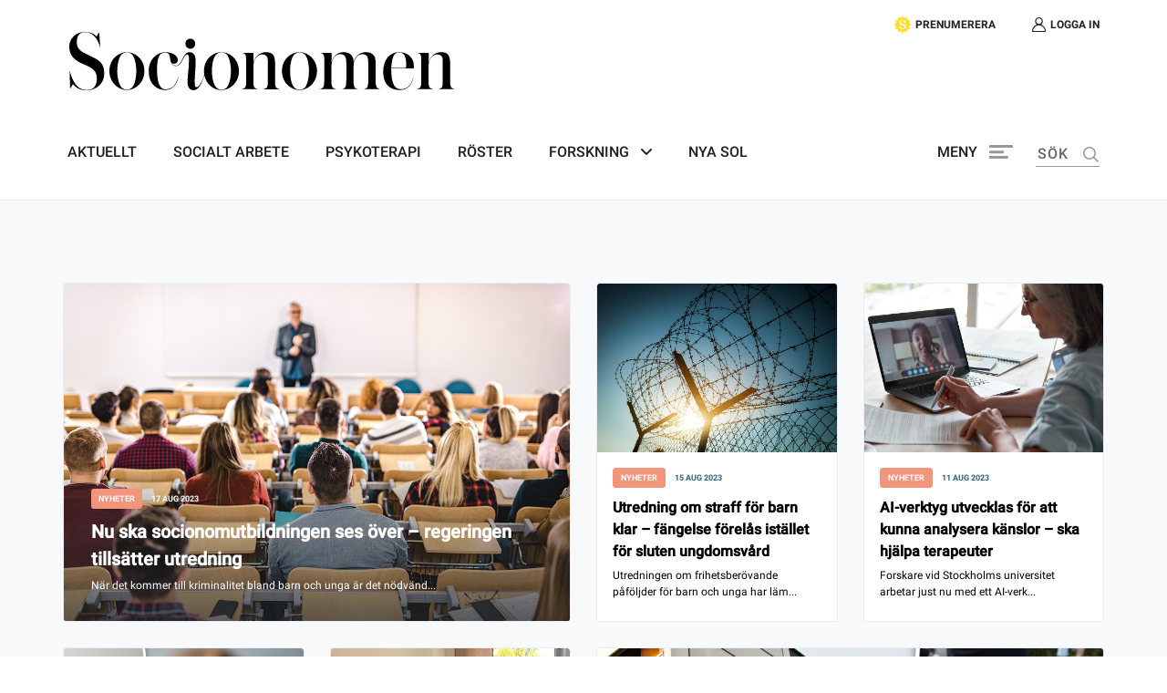

--- FILE ---
content_type: text/html; charset=UTF-8
request_url: https://socionomen.se/category/aktuellt/nyheter/page/2/
body_size: 27675
content:
<!doctype html>
<html lang="sv-SE">

<head>


     <!-- Google Tag Manager -->
<script>(function(w,d,s,l,i){w[l]=w[l]||[];w[l].push({'gtm.start':
new Date().getTime(),event:'gtm.js'});var f=d.getElementsByTagName(s)[0],
j=d.createElement(s),dl=l!='dataLayer'?'&l='+l:'';j.async=true;j.src=
'https://www.googletagmanager.com/gtm.js?id='+i+dl;f.parentNode.insertBefore(j,f);
})(window,document,'script','dataLayer','GTM-PLZWT5V');</script>
<!-- End Google Tag Manager -->

<!-- Google tag (gtag.js) -->
<script async src="https://www.googletagmanager.com/gtag/js?id=G-8V3M9N5P4N"></script>
<script>
window.dataLayer = window.dataLayer || [];
function gtag(){dataLayer.push(arguments);}
gtag('js', new Date());
gtag('config', 'G-8V3M9N5P4N', {
  send_page_view: false,
});
</script>




    <script>gtag('event', 'page_view', {send_page_view: true, page_state: 'Open', page_view_scroll: 'false'});</script>
  
      <script>gtag('set', 'user_properties', {logged_in: 'false'});</script>


<script>
// Get the current URL path
var path = window.location.pathname;

// Check if the current page is the checkout page
if (path.startsWith('/checkout/order-received/')) {
  // Trigger the gtag script for purchase event
  gtag('event', 'purchase', {});
}
</script>







    <meta charset="UTF-8">
    <meta name="viewport" content="width=device-width, initial-scale=1">
    <!--[if IE]>
    <meta http-equiv="X-UA-Compatible" content="IE=edge,chrome=1">
    <![endif]-->
    <link rel="profile" href="http://gmpg.org/xfn/11">
    <meta name='robots' content='index, follow, max-image-preview:large, max-snippet:-1, max-video-preview:-1' />

	<!-- This site is optimized with the Yoast SEO plugin v26.7 - https://yoast.com/wordpress/plugins/seo/ -->
	<title>Nyheter Archives - Sida 2 av 4 - Socionomen</title>
	<link rel="canonical" href="https://socionomen.se/category/aktuellt/nyheter/page/2/" />
	<link rel="prev" href="https://socionomen.se/category/aktuellt/nyheter/" />
	<link rel="next" href="https://socionomen.se/category/aktuellt/nyheter/page/3/" />
	<meta property="og:locale" content="sv_SE" />
	<meta property="og:type" content="article" />
	<meta property="og:title" content="Nyheter Archives - Sida 2 av 4 - Socionomen" />
	<meta property="og:url" content="https://socionomen.se/category/aktuellt/nyheter/" />
	<meta property="og:site_name" content="Socionomen" />
	<meta name="twitter:card" content="summary_large_image" />
	<meta name="twitter:site" content="@socionomen" />
	<script type="application/ld+json" class="yoast-schema-graph">{"@context":"https://schema.org","@graph":[{"@type":"CollectionPage","@id":"https://socionomen.se/category/aktuellt/nyheter/","url":"https://socionomen.se/category/aktuellt/nyheter/page/2/","name":"Nyheter Archives - Sida 2 av 4 - Socionomen","isPartOf":{"@id":"https://socionomen.se/#website"},"primaryImageOfPage":{"@id":"https://socionomen.se/category/aktuellt/nyheter/page/2/#primaryimage"},"image":{"@id":"https://socionomen.se/category/aktuellt/nyheter/page/2/#primaryimage"},"thumbnailUrl":"https://socionomen.se/wp-content/uploads/2023/08/utbildning.jpg","breadcrumb":{"@id":"https://socionomen.se/category/aktuellt/nyheter/page/2/#breadcrumb"},"inLanguage":"sv-SE"},{"@type":"ImageObject","inLanguage":"sv-SE","@id":"https://socionomen.se/category/aktuellt/nyheter/page/2/#primaryimage","url":"https://socionomen.se/wp-content/uploads/2023/08/utbildning.jpg","contentUrl":"https://socionomen.se/wp-content/uploads/2023/08/utbildning.jpg","width":1050,"height":643},{"@type":"BreadcrumbList","@id":"https://socionomen.se/category/aktuellt/nyheter/page/2/#breadcrumb","itemListElement":[{"@type":"ListItem","position":1,"name":"Home","item":"https://socionomen.se/"},{"@type":"ListItem","position":2,"name":"Aktuellt","item":"https://socionomen.se/category/aktuellt/"},{"@type":"ListItem","position":3,"name":"Nyheter"}]},{"@type":"WebSite","@id":"https://socionomen.se/#website","url":"https://socionomen.se/","name":"Socionomen","description":"Socionomen är en oberoende tidskriftför kvalificerat  socialt arbete och psykoterapi.","publisher":{"@id":"https://socionomen.se/#organization"},"potentialAction":[{"@type":"SearchAction","target":{"@type":"EntryPoint","urlTemplate":"https://socionomen.se/?s={search_term_string}"},"query-input":{"@type":"PropertyValueSpecification","valueRequired":true,"valueName":"search_term_string"}}],"inLanguage":"sv-SE"},{"@type":"Organization","@id":"https://socionomen.se/#organization","name":"Socionomen","url":"https://socionomen.se/","logo":{"@type":"ImageObject","inLanguage":"sv-SE","@id":"https://socionomen.se/#/schema/logo/image/","url":"https://socionomen.se/wp-content/uploads/2020/11/Asset-1.svg","contentUrl":"https://socionomen.se/wp-content/uploads/2020/11/Asset-1.svg","width":510,"height":77,"caption":"Socionomen"},"image":{"@id":"https://socionomen.se/#/schema/logo/image/"},"sameAs":["https://www.facebook.com/socionomen/","https://x.com/socionomen","https://www.instagram.com/tidskriften_socionomen/"]}]}</script>
	<!-- / Yoast SEO plugin. -->


<link rel='dns-prefetch' href='//socionomen.se' />
<link rel='dns-prefetch' href='//static.addtoany.com' />
<link rel='dns-prefetch' href='//cdnjs.cloudflare.com' />
<link rel='dns-prefetch' href='//maxcdn.bootstrapcdn.com' />
<link rel="alternate" type="application/rss+xml" title="Socionomen &raquo; Webbflöde" href="https://socionomen.se/feed/" />
<link rel="alternate" type="application/rss+xml" title="Socionomen &raquo; Kommentarsflöde" href="https://socionomen.se/comments/feed/" />
<link rel="alternate" type="application/rss+xml" title="Socionomen &raquo; Kategoriflöde för Nyheter" href="https://socionomen.se/category/aktuellt/nyheter/feed/" />
<style id='wp-img-auto-sizes-contain-inline-css' type='text/css'>
img:is([sizes=auto i],[sizes^="auto," i]){contain-intrinsic-size:3000px 1500px}
/*# sourceURL=wp-img-auto-sizes-contain-inline-css */
</style>
<style id='wp-emoji-styles-inline-css' type='text/css'>

	img.wp-smiley, img.emoji {
		display: inline !important;
		border: none !important;
		box-shadow: none !important;
		height: 1em !important;
		width: 1em !important;
		margin: 0 0.07em !important;
		vertical-align: -0.1em !important;
		background: none !important;
		padding: 0 !important;
	}
/*# sourceURL=wp-emoji-styles-inline-css */
</style>
<style id='wp-block-library-inline-css' type='text/css'>
:root{--wp-block-synced-color:#7a00df;--wp-block-synced-color--rgb:122,0,223;--wp-bound-block-color:var(--wp-block-synced-color);--wp-editor-canvas-background:#ddd;--wp-admin-theme-color:#007cba;--wp-admin-theme-color--rgb:0,124,186;--wp-admin-theme-color-darker-10:#006ba1;--wp-admin-theme-color-darker-10--rgb:0,107,160.5;--wp-admin-theme-color-darker-20:#005a87;--wp-admin-theme-color-darker-20--rgb:0,90,135;--wp-admin-border-width-focus:2px}@media (min-resolution:192dpi){:root{--wp-admin-border-width-focus:1.5px}}.wp-element-button{cursor:pointer}:root .has-very-light-gray-background-color{background-color:#eee}:root .has-very-dark-gray-background-color{background-color:#313131}:root .has-very-light-gray-color{color:#eee}:root .has-very-dark-gray-color{color:#313131}:root .has-vivid-green-cyan-to-vivid-cyan-blue-gradient-background{background:linear-gradient(135deg,#00d084,#0693e3)}:root .has-purple-crush-gradient-background{background:linear-gradient(135deg,#34e2e4,#4721fb 50%,#ab1dfe)}:root .has-hazy-dawn-gradient-background{background:linear-gradient(135deg,#faaca8,#dad0ec)}:root .has-subdued-olive-gradient-background{background:linear-gradient(135deg,#fafae1,#67a671)}:root .has-atomic-cream-gradient-background{background:linear-gradient(135deg,#fdd79a,#004a59)}:root .has-nightshade-gradient-background{background:linear-gradient(135deg,#330968,#31cdcf)}:root .has-midnight-gradient-background{background:linear-gradient(135deg,#020381,#2874fc)}:root{--wp--preset--font-size--normal:16px;--wp--preset--font-size--huge:42px}.has-regular-font-size{font-size:1em}.has-larger-font-size{font-size:2.625em}.has-normal-font-size{font-size:var(--wp--preset--font-size--normal)}.has-huge-font-size{font-size:var(--wp--preset--font-size--huge)}.has-text-align-center{text-align:center}.has-text-align-left{text-align:left}.has-text-align-right{text-align:right}.has-fit-text{white-space:nowrap!important}#end-resizable-editor-section{display:none}.aligncenter{clear:both}.items-justified-left{justify-content:flex-start}.items-justified-center{justify-content:center}.items-justified-right{justify-content:flex-end}.items-justified-space-between{justify-content:space-between}.screen-reader-text{border:0;clip-path:inset(50%);height:1px;margin:-1px;overflow:hidden;padding:0;position:absolute;width:1px;word-wrap:normal!important}.screen-reader-text:focus{background-color:#ddd;clip-path:none;color:#444;display:block;font-size:1em;height:auto;left:5px;line-height:normal;padding:15px 23px 14px;text-decoration:none;top:5px;width:auto;z-index:100000}html :where(.has-border-color){border-style:solid}html :where([style*=border-top-color]){border-top-style:solid}html :where([style*=border-right-color]){border-right-style:solid}html :where([style*=border-bottom-color]){border-bottom-style:solid}html :where([style*=border-left-color]){border-left-style:solid}html :where([style*=border-width]){border-style:solid}html :where([style*=border-top-width]){border-top-style:solid}html :where([style*=border-right-width]){border-right-style:solid}html :where([style*=border-bottom-width]){border-bottom-style:solid}html :where([style*=border-left-width]){border-left-style:solid}html :where(img[class*=wp-image-]){height:auto;max-width:100%}:where(figure){margin:0 0 1em}html :where(.is-position-sticky){--wp-admin--admin-bar--position-offset:var(--wp-admin--admin-bar--height,0px)}@media screen and (max-width:600px){html :where(.is-position-sticky){--wp-admin--admin-bar--position-offset:0px}}

/*# sourceURL=wp-block-library-inline-css */
</style><style id='wp-block-social-links-inline-css' type='text/css'>
.wp-block-social-links{background:none;box-sizing:border-box;margin-left:0;padding-left:0;padding-right:0;text-indent:0}.wp-block-social-links .wp-social-link a,.wp-block-social-links .wp-social-link a:hover{border-bottom:0;box-shadow:none;text-decoration:none}.wp-block-social-links .wp-social-link svg{height:1em;width:1em}.wp-block-social-links .wp-social-link span:not(.screen-reader-text){font-size:.65em;margin-left:.5em;margin-right:.5em}.wp-block-social-links.has-small-icon-size{font-size:16px}.wp-block-social-links,.wp-block-social-links.has-normal-icon-size{font-size:24px}.wp-block-social-links.has-large-icon-size{font-size:36px}.wp-block-social-links.has-huge-icon-size{font-size:48px}.wp-block-social-links.aligncenter{display:flex;justify-content:center}.wp-block-social-links.alignright{justify-content:flex-end}.wp-block-social-link{border-radius:9999px;display:block}@media not (prefers-reduced-motion){.wp-block-social-link{transition:transform .1s ease}}.wp-block-social-link{height:auto}.wp-block-social-link a{align-items:center;display:flex;line-height:0}.wp-block-social-link:hover{transform:scale(1.1)}.wp-block-social-links .wp-block-social-link.wp-social-link{display:inline-block;margin:0;padding:0}.wp-block-social-links .wp-block-social-link.wp-social-link .wp-block-social-link-anchor,.wp-block-social-links .wp-block-social-link.wp-social-link .wp-block-social-link-anchor svg,.wp-block-social-links .wp-block-social-link.wp-social-link .wp-block-social-link-anchor:active,.wp-block-social-links .wp-block-social-link.wp-social-link .wp-block-social-link-anchor:hover,.wp-block-social-links .wp-block-social-link.wp-social-link .wp-block-social-link-anchor:visited{color:currentColor;fill:currentColor}:where(.wp-block-social-links:not(.is-style-logos-only)) .wp-social-link{background-color:#f0f0f0;color:#444}:where(.wp-block-social-links:not(.is-style-logos-only)) .wp-social-link-amazon{background-color:#f90;color:#fff}:where(.wp-block-social-links:not(.is-style-logos-only)) .wp-social-link-bandcamp{background-color:#1ea0c3;color:#fff}:where(.wp-block-social-links:not(.is-style-logos-only)) .wp-social-link-behance{background-color:#0757fe;color:#fff}:where(.wp-block-social-links:not(.is-style-logos-only)) .wp-social-link-bluesky{background-color:#0a7aff;color:#fff}:where(.wp-block-social-links:not(.is-style-logos-only)) .wp-social-link-codepen{background-color:#1e1f26;color:#fff}:where(.wp-block-social-links:not(.is-style-logos-only)) .wp-social-link-deviantart{background-color:#02e49b;color:#fff}:where(.wp-block-social-links:not(.is-style-logos-only)) .wp-social-link-discord{background-color:#5865f2;color:#fff}:where(.wp-block-social-links:not(.is-style-logos-only)) .wp-social-link-dribbble{background-color:#e94c89;color:#fff}:where(.wp-block-social-links:not(.is-style-logos-only)) .wp-social-link-dropbox{background-color:#4280ff;color:#fff}:where(.wp-block-social-links:not(.is-style-logos-only)) .wp-social-link-etsy{background-color:#f45800;color:#fff}:where(.wp-block-social-links:not(.is-style-logos-only)) .wp-social-link-facebook{background-color:#0866ff;color:#fff}:where(.wp-block-social-links:not(.is-style-logos-only)) .wp-social-link-fivehundredpx{background-color:#000;color:#fff}:where(.wp-block-social-links:not(.is-style-logos-only)) .wp-social-link-flickr{background-color:#0461dd;color:#fff}:where(.wp-block-social-links:not(.is-style-logos-only)) .wp-social-link-foursquare{background-color:#e65678;color:#fff}:where(.wp-block-social-links:not(.is-style-logos-only)) .wp-social-link-github{background-color:#24292d;color:#fff}:where(.wp-block-social-links:not(.is-style-logos-only)) .wp-social-link-goodreads{background-color:#eceadd;color:#382110}:where(.wp-block-social-links:not(.is-style-logos-only)) .wp-social-link-google{background-color:#ea4434;color:#fff}:where(.wp-block-social-links:not(.is-style-logos-only)) .wp-social-link-gravatar{background-color:#1d4fc4;color:#fff}:where(.wp-block-social-links:not(.is-style-logos-only)) .wp-social-link-instagram{background-color:#f00075;color:#fff}:where(.wp-block-social-links:not(.is-style-logos-only)) .wp-social-link-lastfm{background-color:#e21b24;color:#fff}:where(.wp-block-social-links:not(.is-style-logos-only)) .wp-social-link-linkedin{background-color:#0d66c2;color:#fff}:where(.wp-block-social-links:not(.is-style-logos-only)) .wp-social-link-mastodon{background-color:#3288d4;color:#fff}:where(.wp-block-social-links:not(.is-style-logos-only)) .wp-social-link-medium{background-color:#000;color:#fff}:where(.wp-block-social-links:not(.is-style-logos-only)) .wp-social-link-meetup{background-color:#f6405f;color:#fff}:where(.wp-block-social-links:not(.is-style-logos-only)) .wp-social-link-patreon{background-color:#000;color:#fff}:where(.wp-block-social-links:not(.is-style-logos-only)) .wp-social-link-pinterest{background-color:#e60122;color:#fff}:where(.wp-block-social-links:not(.is-style-logos-only)) .wp-social-link-pocket{background-color:#ef4155;color:#fff}:where(.wp-block-social-links:not(.is-style-logos-only)) .wp-social-link-reddit{background-color:#ff4500;color:#fff}:where(.wp-block-social-links:not(.is-style-logos-only)) .wp-social-link-skype{background-color:#0478d7;color:#fff}:where(.wp-block-social-links:not(.is-style-logos-only)) .wp-social-link-snapchat{background-color:#fefc00;color:#fff;stroke:#000}:where(.wp-block-social-links:not(.is-style-logos-only)) .wp-social-link-soundcloud{background-color:#ff5600;color:#fff}:where(.wp-block-social-links:not(.is-style-logos-only)) .wp-social-link-spotify{background-color:#1bd760;color:#fff}:where(.wp-block-social-links:not(.is-style-logos-only)) .wp-social-link-telegram{background-color:#2aabee;color:#fff}:where(.wp-block-social-links:not(.is-style-logos-only)) .wp-social-link-threads{background-color:#000;color:#fff}:where(.wp-block-social-links:not(.is-style-logos-only)) .wp-social-link-tiktok{background-color:#000;color:#fff}:where(.wp-block-social-links:not(.is-style-logos-only)) .wp-social-link-tumblr{background-color:#011835;color:#fff}:where(.wp-block-social-links:not(.is-style-logos-only)) .wp-social-link-twitch{background-color:#6440a4;color:#fff}:where(.wp-block-social-links:not(.is-style-logos-only)) .wp-social-link-twitter{background-color:#1da1f2;color:#fff}:where(.wp-block-social-links:not(.is-style-logos-only)) .wp-social-link-vimeo{background-color:#1eb7ea;color:#fff}:where(.wp-block-social-links:not(.is-style-logos-only)) .wp-social-link-vk{background-color:#4680c2;color:#fff}:where(.wp-block-social-links:not(.is-style-logos-only)) .wp-social-link-wordpress{background-color:#3499cd;color:#fff}:where(.wp-block-social-links:not(.is-style-logos-only)) .wp-social-link-whatsapp{background-color:#25d366;color:#fff}:where(.wp-block-social-links:not(.is-style-logos-only)) .wp-social-link-x{background-color:#000;color:#fff}:where(.wp-block-social-links:not(.is-style-logos-only)) .wp-social-link-yelp{background-color:#d32422;color:#fff}:where(.wp-block-social-links:not(.is-style-logos-only)) .wp-social-link-youtube{background-color:red;color:#fff}:where(.wp-block-social-links.is-style-logos-only) .wp-social-link{background:none}:where(.wp-block-social-links.is-style-logos-only) .wp-social-link svg{height:1.25em;width:1.25em}:where(.wp-block-social-links.is-style-logos-only) .wp-social-link-amazon{color:#f90}:where(.wp-block-social-links.is-style-logos-only) .wp-social-link-bandcamp{color:#1ea0c3}:where(.wp-block-social-links.is-style-logos-only) .wp-social-link-behance{color:#0757fe}:where(.wp-block-social-links.is-style-logos-only) .wp-social-link-bluesky{color:#0a7aff}:where(.wp-block-social-links.is-style-logos-only) .wp-social-link-codepen{color:#1e1f26}:where(.wp-block-social-links.is-style-logos-only) .wp-social-link-deviantart{color:#02e49b}:where(.wp-block-social-links.is-style-logos-only) .wp-social-link-discord{color:#5865f2}:where(.wp-block-social-links.is-style-logos-only) .wp-social-link-dribbble{color:#e94c89}:where(.wp-block-social-links.is-style-logos-only) .wp-social-link-dropbox{color:#4280ff}:where(.wp-block-social-links.is-style-logos-only) .wp-social-link-etsy{color:#f45800}:where(.wp-block-social-links.is-style-logos-only) .wp-social-link-facebook{color:#0866ff}:where(.wp-block-social-links.is-style-logos-only) .wp-social-link-fivehundredpx{color:#000}:where(.wp-block-social-links.is-style-logos-only) .wp-social-link-flickr{color:#0461dd}:where(.wp-block-social-links.is-style-logos-only) .wp-social-link-foursquare{color:#e65678}:where(.wp-block-social-links.is-style-logos-only) .wp-social-link-github{color:#24292d}:where(.wp-block-social-links.is-style-logos-only) .wp-social-link-goodreads{color:#382110}:where(.wp-block-social-links.is-style-logos-only) .wp-social-link-google{color:#ea4434}:where(.wp-block-social-links.is-style-logos-only) .wp-social-link-gravatar{color:#1d4fc4}:where(.wp-block-social-links.is-style-logos-only) .wp-social-link-instagram{color:#f00075}:where(.wp-block-social-links.is-style-logos-only) .wp-social-link-lastfm{color:#e21b24}:where(.wp-block-social-links.is-style-logos-only) .wp-social-link-linkedin{color:#0d66c2}:where(.wp-block-social-links.is-style-logos-only) .wp-social-link-mastodon{color:#3288d4}:where(.wp-block-social-links.is-style-logos-only) .wp-social-link-medium{color:#000}:where(.wp-block-social-links.is-style-logos-only) .wp-social-link-meetup{color:#f6405f}:where(.wp-block-social-links.is-style-logos-only) .wp-social-link-patreon{color:#000}:where(.wp-block-social-links.is-style-logos-only) .wp-social-link-pinterest{color:#e60122}:where(.wp-block-social-links.is-style-logos-only) .wp-social-link-pocket{color:#ef4155}:where(.wp-block-social-links.is-style-logos-only) .wp-social-link-reddit{color:#ff4500}:where(.wp-block-social-links.is-style-logos-only) .wp-social-link-skype{color:#0478d7}:where(.wp-block-social-links.is-style-logos-only) .wp-social-link-snapchat{color:#fff;stroke:#000}:where(.wp-block-social-links.is-style-logos-only) .wp-social-link-soundcloud{color:#ff5600}:where(.wp-block-social-links.is-style-logos-only) .wp-social-link-spotify{color:#1bd760}:where(.wp-block-social-links.is-style-logos-only) .wp-social-link-telegram{color:#2aabee}:where(.wp-block-social-links.is-style-logos-only) .wp-social-link-threads{color:#000}:where(.wp-block-social-links.is-style-logos-only) .wp-social-link-tiktok{color:#000}:where(.wp-block-social-links.is-style-logos-only) .wp-social-link-tumblr{color:#011835}:where(.wp-block-social-links.is-style-logos-only) .wp-social-link-twitch{color:#6440a4}:where(.wp-block-social-links.is-style-logos-only) .wp-social-link-twitter{color:#1da1f2}:where(.wp-block-social-links.is-style-logos-only) .wp-social-link-vimeo{color:#1eb7ea}:where(.wp-block-social-links.is-style-logos-only) .wp-social-link-vk{color:#4680c2}:where(.wp-block-social-links.is-style-logos-only) .wp-social-link-whatsapp{color:#25d366}:where(.wp-block-social-links.is-style-logos-only) .wp-social-link-wordpress{color:#3499cd}:where(.wp-block-social-links.is-style-logos-only) .wp-social-link-x{color:#000}:where(.wp-block-social-links.is-style-logos-only) .wp-social-link-yelp{color:#d32422}:where(.wp-block-social-links.is-style-logos-only) .wp-social-link-youtube{color:red}.wp-block-social-links.is-style-pill-shape .wp-social-link{width:auto}:root :where(.wp-block-social-links .wp-social-link a){padding:.25em}:root :where(.wp-block-social-links.is-style-logos-only .wp-social-link a){padding:0}:root :where(.wp-block-social-links.is-style-pill-shape .wp-social-link a){padding-left:.6666666667em;padding-right:.6666666667em}.wp-block-social-links:not(.has-icon-color):not(.has-icon-background-color) .wp-social-link-snapchat .wp-block-social-link-label{color:#000}
/*# sourceURL=https://socionomen.se/wp-includes/blocks/social-links/style.min.css */
</style>
<style id='global-styles-inline-css' type='text/css'>
:root{--wp--preset--aspect-ratio--square: 1;--wp--preset--aspect-ratio--4-3: 4/3;--wp--preset--aspect-ratio--3-4: 3/4;--wp--preset--aspect-ratio--3-2: 3/2;--wp--preset--aspect-ratio--2-3: 2/3;--wp--preset--aspect-ratio--16-9: 16/9;--wp--preset--aspect-ratio--9-16: 9/16;--wp--preset--color--black: #000000;--wp--preset--color--cyan-bluish-gray: #abb8c3;--wp--preset--color--white: #ffffff;--wp--preset--color--pale-pink: #f78da7;--wp--preset--color--vivid-red: #cf2e2e;--wp--preset--color--luminous-vivid-orange: #ff6900;--wp--preset--color--luminous-vivid-amber: #fcb900;--wp--preset--color--light-green-cyan: #7bdcb5;--wp--preset--color--vivid-green-cyan: #00d084;--wp--preset--color--pale-cyan-blue: #8ed1fc;--wp--preset--color--vivid-cyan-blue: #0693e3;--wp--preset--color--vivid-purple: #9b51e0;--wp--preset--gradient--vivid-cyan-blue-to-vivid-purple: linear-gradient(135deg,rgb(6,147,227) 0%,rgb(155,81,224) 100%);--wp--preset--gradient--light-green-cyan-to-vivid-green-cyan: linear-gradient(135deg,rgb(122,220,180) 0%,rgb(0,208,130) 100%);--wp--preset--gradient--luminous-vivid-amber-to-luminous-vivid-orange: linear-gradient(135deg,rgb(252,185,0) 0%,rgb(255,105,0) 100%);--wp--preset--gradient--luminous-vivid-orange-to-vivid-red: linear-gradient(135deg,rgb(255,105,0) 0%,rgb(207,46,46) 100%);--wp--preset--gradient--very-light-gray-to-cyan-bluish-gray: linear-gradient(135deg,rgb(238,238,238) 0%,rgb(169,184,195) 100%);--wp--preset--gradient--cool-to-warm-spectrum: linear-gradient(135deg,rgb(74,234,220) 0%,rgb(151,120,209) 20%,rgb(207,42,186) 40%,rgb(238,44,130) 60%,rgb(251,105,98) 80%,rgb(254,248,76) 100%);--wp--preset--gradient--blush-light-purple: linear-gradient(135deg,rgb(255,206,236) 0%,rgb(152,150,240) 100%);--wp--preset--gradient--blush-bordeaux: linear-gradient(135deg,rgb(254,205,165) 0%,rgb(254,45,45) 50%,rgb(107,0,62) 100%);--wp--preset--gradient--luminous-dusk: linear-gradient(135deg,rgb(255,203,112) 0%,rgb(199,81,192) 50%,rgb(65,88,208) 100%);--wp--preset--gradient--pale-ocean: linear-gradient(135deg,rgb(255,245,203) 0%,rgb(182,227,212) 50%,rgb(51,167,181) 100%);--wp--preset--gradient--electric-grass: linear-gradient(135deg,rgb(202,248,128) 0%,rgb(113,206,126) 100%);--wp--preset--gradient--midnight: linear-gradient(135deg,rgb(2,3,129) 0%,rgb(40,116,252) 100%);--wp--preset--font-size--small: 13px;--wp--preset--font-size--medium: 20px;--wp--preset--font-size--large: 36px;--wp--preset--font-size--x-large: 42px;--wp--preset--spacing--20: 0.44rem;--wp--preset--spacing--30: 0.67rem;--wp--preset--spacing--40: 1rem;--wp--preset--spacing--50: 1.5rem;--wp--preset--spacing--60: 2.25rem;--wp--preset--spacing--70: 3.38rem;--wp--preset--spacing--80: 5.06rem;--wp--preset--shadow--natural: 6px 6px 9px rgba(0, 0, 0, 0.2);--wp--preset--shadow--deep: 12px 12px 50px rgba(0, 0, 0, 0.4);--wp--preset--shadow--sharp: 6px 6px 0px rgba(0, 0, 0, 0.2);--wp--preset--shadow--outlined: 6px 6px 0px -3px rgb(255, 255, 255), 6px 6px rgb(0, 0, 0);--wp--preset--shadow--crisp: 6px 6px 0px rgb(0, 0, 0);}:where(.is-layout-flex){gap: 0.5em;}:where(.is-layout-grid){gap: 0.5em;}body .is-layout-flex{display: flex;}.is-layout-flex{flex-wrap: wrap;align-items: center;}.is-layout-flex > :is(*, div){margin: 0;}body .is-layout-grid{display: grid;}.is-layout-grid > :is(*, div){margin: 0;}:where(.wp-block-columns.is-layout-flex){gap: 2em;}:where(.wp-block-columns.is-layout-grid){gap: 2em;}:where(.wp-block-post-template.is-layout-flex){gap: 1.25em;}:where(.wp-block-post-template.is-layout-grid){gap: 1.25em;}.has-black-color{color: var(--wp--preset--color--black) !important;}.has-cyan-bluish-gray-color{color: var(--wp--preset--color--cyan-bluish-gray) !important;}.has-white-color{color: var(--wp--preset--color--white) !important;}.has-pale-pink-color{color: var(--wp--preset--color--pale-pink) !important;}.has-vivid-red-color{color: var(--wp--preset--color--vivid-red) !important;}.has-luminous-vivid-orange-color{color: var(--wp--preset--color--luminous-vivid-orange) !important;}.has-luminous-vivid-amber-color{color: var(--wp--preset--color--luminous-vivid-amber) !important;}.has-light-green-cyan-color{color: var(--wp--preset--color--light-green-cyan) !important;}.has-vivid-green-cyan-color{color: var(--wp--preset--color--vivid-green-cyan) !important;}.has-pale-cyan-blue-color{color: var(--wp--preset--color--pale-cyan-blue) !important;}.has-vivid-cyan-blue-color{color: var(--wp--preset--color--vivid-cyan-blue) !important;}.has-vivid-purple-color{color: var(--wp--preset--color--vivid-purple) !important;}.has-black-background-color{background-color: var(--wp--preset--color--black) !important;}.has-cyan-bluish-gray-background-color{background-color: var(--wp--preset--color--cyan-bluish-gray) !important;}.has-white-background-color{background-color: var(--wp--preset--color--white) !important;}.has-pale-pink-background-color{background-color: var(--wp--preset--color--pale-pink) !important;}.has-vivid-red-background-color{background-color: var(--wp--preset--color--vivid-red) !important;}.has-luminous-vivid-orange-background-color{background-color: var(--wp--preset--color--luminous-vivid-orange) !important;}.has-luminous-vivid-amber-background-color{background-color: var(--wp--preset--color--luminous-vivid-amber) !important;}.has-light-green-cyan-background-color{background-color: var(--wp--preset--color--light-green-cyan) !important;}.has-vivid-green-cyan-background-color{background-color: var(--wp--preset--color--vivid-green-cyan) !important;}.has-pale-cyan-blue-background-color{background-color: var(--wp--preset--color--pale-cyan-blue) !important;}.has-vivid-cyan-blue-background-color{background-color: var(--wp--preset--color--vivid-cyan-blue) !important;}.has-vivid-purple-background-color{background-color: var(--wp--preset--color--vivid-purple) !important;}.has-black-border-color{border-color: var(--wp--preset--color--black) !important;}.has-cyan-bluish-gray-border-color{border-color: var(--wp--preset--color--cyan-bluish-gray) !important;}.has-white-border-color{border-color: var(--wp--preset--color--white) !important;}.has-pale-pink-border-color{border-color: var(--wp--preset--color--pale-pink) !important;}.has-vivid-red-border-color{border-color: var(--wp--preset--color--vivid-red) !important;}.has-luminous-vivid-orange-border-color{border-color: var(--wp--preset--color--luminous-vivid-orange) !important;}.has-luminous-vivid-amber-border-color{border-color: var(--wp--preset--color--luminous-vivid-amber) !important;}.has-light-green-cyan-border-color{border-color: var(--wp--preset--color--light-green-cyan) !important;}.has-vivid-green-cyan-border-color{border-color: var(--wp--preset--color--vivid-green-cyan) !important;}.has-pale-cyan-blue-border-color{border-color: var(--wp--preset--color--pale-cyan-blue) !important;}.has-vivid-cyan-blue-border-color{border-color: var(--wp--preset--color--vivid-cyan-blue) !important;}.has-vivid-purple-border-color{border-color: var(--wp--preset--color--vivid-purple) !important;}.has-vivid-cyan-blue-to-vivid-purple-gradient-background{background: var(--wp--preset--gradient--vivid-cyan-blue-to-vivid-purple) !important;}.has-light-green-cyan-to-vivid-green-cyan-gradient-background{background: var(--wp--preset--gradient--light-green-cyan-to-vivid-green-cyan) !important;}.has-luminous-vivid-amber-to-luminous-vivid-orange-gradient-background{background: var(--wp--preset--gradient--luminous-vivid-amber-to-luminous-vivid-orange) !important;}.has-luminous-vivid-orange-to-vivid-red-gradient-background{background: var(--wp--preset--gradient--luminous-vivid-orange-to-vivid-red) !important;}.has-very-light-gray-to-cyan-bluish-gray-gradient-background{background: var(--wp--preset--gradient--very-light-gray-to-cyan-bluish-gray) !important;}.has-cool-to-warm-spectrum-gradient-background{background: var(--wp--preset--gradient--cool-to-warm-spectrum) !important;}.has-blush-light-purple-gradient-background{background: var(--wp--preset--gradient--blush-light-purple) !important;}.has-blush-bordeaux-gradient-background{background: var(--wp--preset--gradient--blush-bordeaux) !important;}.has-luminous-dusk-gradient-background{background: var(--wp--preset--gradient--luminous-dusk) !important;}.has-pale-ocean-gradient-background{background: var(--wp--preset--gradient--pale-ocean) !important;}.has-electric-grass-gradient-background{background: var(--wp--preset--gradient--electric-grass) !important;}.has-midnight-gradient-background{background: var(--wp--preset--gradient--midnight) !important;}.has-small-font-size{font-size: var(--wp--preset--font-size--small) !important;}.has-medium-font-size{font-size: var(--wp--preset--font-size--medium) !important;}.has-large-font-size{font-size: var(--wp--preset--font-size--large) !important;}.has-x-large-font-size{font-size: var(--wp--preset--font-size--x-large) !important;}
/*# sourceURL=global-styles-inline-css */
</style>

<style id='classic-theme-styles-inline-css' type='text/css'>
/*! This file is auto-generated */
.wp-block-button__link{color:#fff;background-color:#32373c;border-radius:9999px;box-shadow:none;text-decoration:none;padding:calc(.667em + 2px) calc(1.333em + 2px);font-size:1.125em}.wp-block-file__button{background:#32373c;color:#fff;text-decoration:none}
/*# sourceURL=/wp-includes/css/classic-themes.min.css */
</style>
<link rel='stylesheet' id='woocommerce-layout-css' href='https://socionomen.se/wp-content/plugins/woocommerce/assets/css/woocommerce-layout.css?ver=4.4.4' type='text/css' media='all' />
<link rel='stylesheet' id='woocommerce-smallscreen-css' href='https://socionomen.se/wp-content/plugins/woocommerce/assets/css/woocommerce-smallscreen.css?ver=4.4.4' type='text/css' media='only screen and (max-width: 768px)' />
<link rel='stylesheet' id='woocommerce-general-css' href='https://socionomen.se/wp-content/plugins/woocommerce/assets/css/woocommerce.css?ver=4.4.4' type='text/css' media='all' />
<style id='woocommerce-inline-inline-css' type='text/css'>
.woocommerce form .form-row .required { visibility: visible; }
/*# sourceURL=woocommerce-inline-inline-css */
</style>
<link rel='stylesheet' id='wc-memberships-frontend-css' href='https://socionomen.se/wp-content/plugins/woocommerce-memberships/assets/css/frontend/wc-memberships-frontend.min.css?ver=1.17.4' type='text/css' media='all' />
<link rel='stylesheet' id='react-contents-css' href='https://socionomen.se/wp-content/themes/socionomen/dist/css/react-contents.css?ver=22cdd1fdc036e759fa63fb68140d3e16' type='text/css' media='all' />
<link rel='stylesheet' id='react-search-administrators-css' href='https://socionomen.se/wp-content/themes/socionomen/dist/css/react-search-administrators.css?ver=22cdd1fdc036e759fa63fb68140d3e16' type='text/css' media='all' />
<link rel='stylesheet' id='theme-css' href='https://socionomen.se/wp-content/themes/socionomen/dist/css/theme.css?ver=22cdd1fdc036e759fa63fb68140d3e16' type='text/css' media='all' />
<link rel='stylesheet' id='addtoany-css' href='https://socionomen.se/wp-content/plugins/add-to-any/addtoany.min.css?ver=1.16' type='text/css' media='all' />
<link rel='stylesheet' id='wp-react-bank-id-css-css' href='https://socionomen.se/wp-content/themes/socionomen/dist/css/main.762d6a8b.css?ver=22cdd1fdc036e759fa63fb68140d3e16' type='text/css' media='all' />
<script type="text/javascript" src="https://socionomen.se/wp-includes/js/jquery/jquery.min.js?ver=3.7.1" id="jquery-core-js"></script>
<script type="text/javascript" src="https://socionomen.se/wp-includes/js/jquery/jquery-migrate.min.js?ver=3.4.1" id="jquery-migrate-js"></script>
<script type="text/javascript" id="file_uploads_nfpluginsettings-js-extra">
/* <![CDATA[ */
var params = {"clearLogRestUrl":"https://socionomen.se/wp-json/nf-file-uploads/debug-log/delete-all","clearLogButtonId":"file_uploads_clear_debug_logger","downloadLogRestUrl":"https://socionomen.se/wp-json/nf-file-uploads/debug-log/get-all","downloadLogButtonId":"file_uploads_download_debug_logger"};
//# sourceURL=file_uploads_nfpluginsettings-js-extra
/* ]]> */
</script>
<script type="text/javascript" src="https://socionomen.se/wp-content/plugins/ninja-forms-uploads/assets/js/nfpluginsettings.js?ver=3.3.16" id="file_uploads_nfpluginsettings-js"></script>
<script type="text/javascript" id="addtoany-core-js-before">
/* <![CDATA[ */
window.a2a_config=window.a2a_config||{};a2a_config.callbacks=[];a2a_config.overlays=[];a2a_config.templates={};a2a_localize = {
	Share: "Dela",
	Save: "Spara",
	Subscribe: "Prenumerera",
	Email: "E-post",
	Bookmark: "Bokmärk",
	ShowAll: "Visa alla",
	ShowLess: "Visa färre",
	FindServices: "Hitta tjänst(er)",
	FindAnyServiceToAddTo: "Hitta direkt en tjänst att lägga till",
	PoweredBy: "Drivs av",
	ShareViaEmail: "Dela via e-post",
	SubscribeViaEmail: "Prenumerera via e-post",
	BookmarkInYourBrowser: "Lägg till som bokmärke i din webbläsare",
	BookmarkInstructions: "Tryck Ctrl+D eller \u2318+D för att lägga till denna sida som bokmärke",
	AddToYourFavorites: "Lägg till i dina favoriter",
	SendFromWebOrProgram: "Skicka från valfri e-postadress eller e-postprogram",
	EmailProgram: "E-postprogram",
	More: "Mer&#8230;",
	ThanksForSharing: "Tack för att du delar!",
	ThanksForFollowing: "Tack för att du följer!"
};

a2a_config.icon_color="#eaecef,#78909c";

//# sourceURL=addtoany-core-js-before
/* ]]> */
</script>
<script type="text/javascript" defer src="https://static.addtoany.com/menu/page.js" id="addtoany-core-js"></script>
<script type="text/javascript" defer src="https://socionomen.se/wp-content/plugins/add-to-any/addtoany.min.js?ver=1.1" id="addtoany-jquery-js"></script>
<script type="text/javascript" src="https://cdnjs.cloudflare.com/ajax/libs/popper.js/1.14.4/umd/popper.min.js?ver=22cdd1fdc036e759fa63fb68140d3e16" id="popper-js"></script>
<script type="text/javascript" src="https://maxcdn.bootstrapcdn.com/bootstrap/4.0.0/js/bootstrap.min.js?ver=22cdd1fdc036e759fa63fb68140d3e16" id="bootstrapjs-js"></script>
<link rel="https://api.w.org/" href="https://socionomen.se/wp-json/" /><link rel="alternate" title="JSON" type="application/json" href="https://socionomen.se/wp-json/wp/v2/categories/74" /><link rel="EditURI" type="application/rsd+xml" title="RSD" href="https://socionomen.se/xmlrpc.php?rsd" />

	<noscript><style>.woocommerce-product-gallery{ opacity: 1 !important; }</style></noscript>
	<link rel="icon" href="https://socionomen.se/wp-content/uploads/2020/11/cropped-favicon-32x32.png" sizes="32x32" />
<link rel="icon" href="https://socionomen.se/wp-content/uploads/2020/11/cropped-favicon-192x192.png" sizes="192x192" />
<link rel="apple-touch-icon" href="https://socionomen.se/wp-content/uploads/2020/11/cropped-favicon-180x180.png" />
<meta name="msapplication-TileImage" content="https://socionomen.se/wp-content/uploads/2020/11/cropped-favicon-270x270.png" />
		<style type="text/css" id="wp-custom-css">
			.postid-396 .excerpt.non p:after,.homepage-information{display:none}.klarna-checkout-container{border:none!important}.checkoutWall .apsis-container{display:none}.woocommerce-MyAccount-navigation-link--subscriptions{display:none}.alignleft{display:inline;float:left;margin-right:1.5em;margin-top:2em}.alignright{display:inline;float:right;margin-left:1.5em;margin-top:2em}.aligncenter{clear:both;display:block;margin-left:auto;margin-right:auto;margin-top:2em}.wp-caption-text{font-size:90%;margin:10px 0!important}#adLink:before,#div-gpt-ad-1639067022111-0:before{content:'Annons';position:absolute;top:2px;font-size:11px}#div-gpt-ad-1639067022111-0{padding:15px 0 5px}#adLink{padding:20px;position:relative}.social-icons-container{text-align:center}.page-template-default .entry-content p{word-break:break-word}.ads:before{content:'Annons';position:absolute;top:-10px;font-size:11px}.ads{max-width:100%;width:100%;text-align:center;position:relative;display:block}.home .ads{background:#f8f9fb}.ads img{margin:0 auto;text-align:center;display:block;padding:10px;max-width:100%}#div-gpt-ad-1631182045080-0,#div-gpt-ad-1639067022111-0{text-align:center}.payWall .search-container-mobile,.payWall .ads{display:none!important}@media (max-width:900px){.paywall-inner-contaier{padding:76px 10px 16px}.article-header .article-header-title.normal{font-size: 4.2rem;}.checkoutWall{width:100%!important}.premium.header .img-box img{display:none}}.page-id-1268 .paywall-inner-contaier h2,.page-id-1268 .paywall-inner-contaier .paywall-paragraph{display:none}.apsis-container{width:100%;display:-ms-flexbox;display:flex;-ms-flex-pack:center;justify-content:center}.apsis-container .apsis-form{background:#31647D;color:#fff;font-family:Chronicle-roman,Times,serif;height:276px;max-width:374px;width:100%;display:-ms-flexbox;display:flex;-ms-flex-direction:column;flex-direction:column;-ms-flex-pack:center;justify-content:center;-ms-flex-align:center;align-items:center;margin:0 0 20px;position:relative;border-radius:3px}.apsis-container .apsis-form h4{text-align:center;margin:25px 0 14px;font-size:2.8rem;line-height:30px}.apsis-container .apsis-form p{font-family:Graphik-medium,Arial,sans-serif;font-size:1.6rem;line-height:22px;margin:0 20px 5px;text-align:center}.apsis-container .apsis-form .al-form{display:-ms-flexbox;display:flex;-ms-flex-direction:column;flex-direction:column;-ms-flex-align:center;align-items:center;-ms-flex-pack:center;justify-content:center}.apsis-container .apsis-form .al-form .al-form-reset-button{font-family:Graphik-medium,Arial,sans-serif;background:0 0;color:#fff}.apsis-container .apsis-form .al-form .al-input-field label{display:none}.apsis-container .apsis-form .al-form .al-input-field .al-input-wrapper{display:-ms-flexbox;display:flex;-ms-flex-align:center;align-items:center;-ms-flex-pack:center;justify-content:center}.apsis-container .apsis-form .al-form .al-input-field .al-input-wrapper input{font-family:Graphik-medium,Arial,sans-serif;width:305px;margin:0 20px;padding-left:10px;background:#fff;height:38px;border:none}.apsis-container .apsis-form .al-form .al-input-field .al-input-wrapper input:active{padding-left:10px}@media (max-width:767.98px){.apsis-container .apsis-form{max-width:none}.apsis-container .apsis-form .al-form .al-input-field .al-input-wrapper input{width:80vw}}.apsis-container .apsis-form .al-form .al-input-field input:-ms-input-placeholder{font-family:Graphik-medium,Arial,sans-serif;color:#989898}.apsis-container .apsis-form .al-form .al-input-field input::placeholder{font-family:Graphik-medium,Arial,sans-serif;color:#989898}.apsis-container .apsis-form .al-form input[type=button]{cursor:pointer;width:305px;margin:20px 20px 0;height:38px;background:#fff;border-radius:21px;border:none;font-family:Graphik-semibold,Arial,sans-serif;font-size:1.6rem;line-height:16px;color:#31647d;text-transform:uppercase}.full.apsis-container .apsis-form{max-width:100%;margin:0 0 55px}.home .full.apsis-container{display:none}.author-name{white-space:normal}.facts-list span{word-break:break-word}.paragraph-container ul.facts-list{padding-left:3%}.paragraph-container img{max-width:100%;height:auto}.tema{border-left-color:#31647d;border-left-width:5px;border-radius:10px}header .header-top-row .custom-logo-link img{height:auto}.search-form-container-mobile.hide{display:none}.article-list-flex-container .img-box{padding:0 15px 0 0}footer .social-media-container .widget_media_image{max-width:40px}@-moz-document url-prefix(){header .header-top-row .custom-logo-link img{height:59px;height:auto;object-fit:cover}}.article-single-page .excerpt-container p,.page .excerpt-container p{font-size:3.4rem}div#div-gpt-ad-1655300178110-0:before{content:' Annons';font-family:'Cycles-NTL';position:relative;top:-10px}div#div-gpt-ad-1655300178110-0{margin:5em auto 0;width:100%;text-align:center}.category-forskning .category-container span,.forskning .normal .tagbox,.category-forskning .category-date-container .cat-span,.category-c-uppsatser .category-date-container .cat-span,.category-ny_forskning .category-date-container .cat-span,.category-vetenskapliga-artiklar .category-date-container .cat-span,.category-c-uppsatser .category-container span,.category-ny_forskning .category-container span,.category-vetenskapliga-artiklar .category-container span{background-color:#31647D!important;border-color:#31647D!important;}

.magasinet-issuu-grid iframe {
    width: 100% !important;
		max-width: 264px;
}

.magasinet-issuu-grid p {
    padding: 10px;
}

.magasinet-issuu-grid {
    display: flex;
		flex-wrap: wrap;
		justify-content: start;
}

.page-id-8836 .full.apsis-container {
    height: 700px;
}

.page-id-8836 .entry-content .full.apsis-container .apsis-form {
    background: none;
    text-align: left;
    max-width: 350px;
}

.page-id-8836 .entry-content  .full.apsis-container {
    height: 700px;
    margin: 0;
    display: block;
}

.page-id-8836 .entry-content .apsis-container .apsis-form .al-form .al-input-field .al-input-wrapper input {
    background: lightgrey;
    color: white;
}

.page-id-8836 .entry-content .apsis-container .apsis-form .al-form input[type=button] {
    background: lightgrey;
}

.page-id-8836 .entry-content .afp-45e0c0ab1b34c475f4729d0e2b42a142.al-template-cfcd208495d565ef66e7dff9f98764da {
    color: black;
    padding: 0 !important;
    font-size: 16px !important;
}
.custom-logo-link:after {
    //content: ' ';
    position: relative;
    background-image: url(https://socionomen.se/wp-content/uploads/2022/11/VinnareSilver_2022_Vit-svart.png);
    background-size: cover;
    padding: 10%;
    margin: 10px 10px -3% 10px;
}

a.custom-logo-link {
    position: relative;
		margin-bottom: 3%;
}
.articles-column-container {
	flex: 1 1 0px;
}
@media all and (max-width: 900px) {
.article-header-hero video {
		//display: none;
	}
	#myVideo {
		height: 260px !important;
    z-index: 99 !important;
	}
	.article-single-page .excerpt-container p {
		font-size: 2.4rem;
	}
	.article-header .article-header-title.normal, .article-header .article-header-title.hero {
		font-size: 3.2rem;
		margin: 0;
	}
}
@media all and (min-width: 900px) {
	.articlebox-container.voices {
			grid-template-columns: repeat(3,1fr);
	}
	

	.articlebox-container.voices #article-1 {
			grid-column: auto;
	}

	.articlebox-container.voices #article-1 img {
			width: 100%;
			height: 50%;
			min-height: 50%;
			object-fit: cover;
			border-top-left-radius: 3px;
			border-top-right-radius: 3px;
			position: relative;
	}

	.articlebox-container.voices #article-1 .article-inner {
			padding: 17px;
			display: -ms-flexbox;
			display: flex;
			-ms-flex-direction: column;
			flex-direction: column;
			z-index: 1;
			pointer-events: none;
			position: relative;
			background: none;
			color: black;
	}


	.articlebox-container.voices #article-1 .article-inner>div>span {
			color: #31647d;
	}

	.articlebox-container.voices #article-1 .article-inner h2 {
			font-size: 1.6rem;
	}
}
	
	
.category-sponsrat-innehall .category-container span, .sponsrat-innehall .normal .tagbox {
    background-color: #4dabc6 !important;
	border-color: inherit !important;
}
.article-single-page .fullwidth-image, .article-single-page .post-image, .page .fullwidth-image, .page .post-image {
	padding: 30px 0 0;
}
p.author-information {
    margin: 0 0 10px !important;
}

.article-header {
	position: relative;
	overflow: hidden;
}
.close {
	position: relative !important;
	top: -9px !important;
}
@media all and (max-width: 900px) {
	.modal {
		width: 90% !important;
	}
	.modal img {
		margin-bottom: 1em!important;
	}
	.modal-content h1 {
		line-height: 1.2;
	}
}		</style>
		    <script data-ad-client="ca-pub-1886752433821492" async src="https://pagead2.googlesyndication.com/pagead/js/adsbygoogle.js"></script>
    <script src="https://ajax.googleapis.com/ajax/libs/jquery/3.5.1/jquery.min.js"></script>
	<script async src=""https://securepubads.g.doubleclick.net/tag/js/gpt.js""></script>
	<script>
	  window.googletag = window.googletag || {cmd: []};
	  googletag.cmd.push(function() {
		googletag.defineSlot('/22445465427/Panorama-bottom', [[980, 300], [980, 90], [980, 120], [640, 300], [1170, 200], [320, 320], [1170, 300]], 'div-gpt-ad-1631883142573-0').addService(googletag.pubads());
		googletag.pubads().enableSingleRequest();
		googletag.pubads().collapseEmptyDivs();
		googletag.enableServices();
	  });
	</script>

	<script>
  window.googletag = window.googletag || {cmd: []};
  googletag.cmd.push(function() {
    googletag.defineSlot('/22445465427/PIA', [[320, 320], [980, 90], [250, 250], [728, 90], [1170, 300], [980, 120], [1170, 200], [980, 300]], 'div-gpt-ad-1655300178110-0').addService(googletag.pubads());
    googletag.pubads().enableSingleRequest();
    googletag.enableServices();
  });
</script>

<link rel="stylesheet" href="https://use.typekit.net/mhm3enc.css">

</head>

<body class="archive paged category category-nyheter category-74 wp-custom-logo paged-2 category-paged-2 wp-theme-socionomen theme-socionomen woocommerce-no-js">
	<!-- Google Tag Manager (noscript) -->
<noscript><iframe src="https://www.googletagmanager.com/ns.html?id=GTM-PLZWT5V"
  height="0" width="0" style="display:none;visibility:hidden"></iframe></noscript>
  <!-- End Google Tag Manager (noscript) -->
	<script async src="https://securepubads.g.doubleclick.net/tag/js/gpt.js"></script>
	<script>
	  window.googletag = window.googletag || {cmd: []};
	  googletag.cmd.push(function() {
		googletag.defineSlot('/22445465427/panorama-top', [[1170, 300], [320, 320], [980, 120], [728, 90], [980, 300], [980, 90], [930, 180]], 'div-gpt-ad-1639067022111-0').addService(googletag.pubads());
		googletag.pubads().enableSingleRequest();
		googletag.enableServices();
	  });
	</script>

	<!-- /22445465427/panorama-top -->
	<div style="display: none; text-align:center; margin: 10px auto;" id='div-gpt-ad-1639067022111-0'>
	  <script>
		googletag.cmd.push(function() { googletag.display('div-gpt-ad-1639067022111-0'); });
	  </script>
	</div>
    <div class="search-form-container-mobile hide" id="search-container-mobile">
        <form class="search-form-mobile" method="get" id="searchform" action="https://socionomen.se"
            role="search">
            <input type="text" class="field" name="s" id="s"
                placeholder="Sök på socionomen" />
            <button class="search-button" type="submit" form="searchform" value="SÖK">SÖK</button>
        </form>
    </div>
    <header id="header" role="banner">
        <div class="header-inner break-container">
            <div class="row flex-row flex-lg-column">
                <div class="header-top-row col-6 col-lg-12 d-flex flex-row justify-content-between">
                    <a href="https://socionomen.se/" class="custom-logo-link" rel="home"><img width="604" height="77" src="https://socionomen.se/wp-content/uploads/2022/11/Asset-1.svg" class="custom-logo" alt="Socionomen" decoding="async" /></a>                    <div class="login-container">
                                                <a href="/prenumerera/"><img
                                src="/wp-content/themes/socionomen/assets/img/prenumerera-badge.svg" /><span>prenumerera</span></a>
                                                                        <a href="/my-account"><img
                                src="/wp-content/themes/socionomen/assets/img/profile.svg" /><span>logga in</span></a>
                                            </div>
                </div>
                <div
                    class="header-bottom-row col-6 col-lg-12 d-flex flex-row justify-content-between align-items-center">
                    <!-- Navbar Start -->
                    <nav class="navbar navbar-expand-lg">
                        <button class="navbar-toggler" type="button" data-toggle="collapse" aria-expanded="false"
                            aria-label="Toggle navigation">
                            <img src="/wp-content/themes/socionomen/assets/img/hamburger-soc.svg" />
                        </button>
                        <div class="navbar-inner"><ul id="menu-primary-menu" class="navbar-nav"><li itemscope="itemscope" itemtype="https://www.schema.org/SiteNavigationElement" id="menu-item-744" class="menu-item menu-item-type-taxonomy menu-item-object-category current-category-ancestor menu-item-744 nav-item"><a title="Aktuellt" href="https://socionomen.se/category/aktuellt/" class="nav-link">Aktuellt</a></li>
<li itemscope="itemscope" itemtype="https://www.schema.org/SiteNavigationElement" id="menu-item-21904" class="menu-item menu-item-type-taxonomy menu-item-object-category menu-item-21904 nav-item"><a title="Socialt arbete" href="https://socionomen.se/category/socialtarbete/" class="nav-link">Socialt arbete</a></li>
<li itemscope="itemscope" itemtype="https://www.schema.org/SiteNavigationElement" id="menu-item-21901" class="menu-item menu-item-type-taxonomy menu-item-object-category menu-item-21901 nav-item"><a title="Psykoterapi" href="https://socionomen.se/category/psykoterapi/" class="nav-link">Psykoterapi</a></li>
<li itemscope="itemscope" itemtype="https://www.schema.org/SiteNavigationElement" id="menu-item-21891" class="menu-item menu-item-type-taxonomy menu-item-object-category menu-item-21891 nav-item"><a title="Röster" href="https://socionomen.se/category/roster/" class="nav-link">Röster</a></li>
<li itemscope="itemscope" itemtype="https://www.schema.org/SiteNavigationElement" id="menu-item-523" class="menu-item menu-item-type-taxonomy menu-item-object-category menu-item-has-children dropdown menu-item-523 nav-item"><a title="Forskning" href="#" data-toggle="dropdown" aria-haspopup="true" aria-expanded="false" class="dropdown-toggle nav-link" id="menu-item-dropdown-523">Forskning</a>
<ul class="dropdown-menu" aria-labelledby="menu-item-dropdown-523" role="menu">
	<li itemscope="itemscope" itemtype="https://www.schema.org/SiteNavigationElement" id="menu-item-21960" class="menu-item menu-item-type-taxonomy menu-item-object-category menu-item-21960 nav-item"><a title="Ny forskning" href="https://socionomen.se/category/forskning/" class="dropdown-item">Ny forskning</a></li>
	<li itemscope="itemscope" itemtype="https://www.schema.org/SiteNavigationElement" id="menu-item-1169" class="menu-item menu-item-type-taxonomy menu-item-object-category menu-item-1169 nav-item"><a title="C-uppsatser" href="https://socionomen.se/category/forskning/c-uppsatser/" class="dropdown-item">C-uppsatser</a></li>
	<li itemscope="itemscope" itemtype="https://www.schema.org/SiteNavigationElement" id="menu-item-1177" class="menu-item menu-item-type-taxonomy menu-item-object-category menu-item-1177 nav-item"><a title="Vetenskapliga artiklar" href="https://socionomen.se/category/forskning/vetenskapliga-artiklar/" class="dropdown-item">Vetenskapliga artiklar</a></li>
	<li itemscope="itemscope" itemtype="https://www.schema.org/SiteNavigationElement" id="menu-item-9926" class="menu-item menu-item-type-post_type menu-item-object-page menu-item-9926 nav-item"><a title="Äldre vetenskapliga artiklar (år 2000–2017)" href="https://socionomen.se/forskningssupplement/" class="dropdown-item">Äldre vetenskapliga artiklar (år 2000–2017)</a></li>
</ul>
</li>
<li itemscope="itemscope" itemtype="https://www.schema.org/SiteNavigationElement" id="menu-item-52237" class="menu-item menu-item-type-taxonomy menu-item-object-category menu-item-52237 nav-item"><a title="Nya SoL" href="https://socionomen.se/category/nya-sol/" class="nav-link">Nya SoL</a></li>
<li itemscope="itemscope" itemtype="https://www.schema.org/SiteNavigationElement" id="menu-item-1316" class="menu-item menu-item-type-custom menu-item-object-custom menu-item-has-children dropdown menu-item-1316 nav-item"><a title="Meny" href="#" data-toggle="dropdown" aria-haspopup="true" aria-expanded="false" class="dropdown-toggle nav-link" id="menu-item-dropdown-1316">Meny</a>
<ul class="dropdown-menu" aria-labelledby="menu-item-dropdown-1316" role="menu">
	<li itemscope="itemscope" itemtype="https://www.schema.org/SiteNavigationElement" id="menu-item-1319" class="menu-item menu-item-type-post_type menu-item-object-page menu-item-1319 nav-item"><a title="Om Socionomen" href="https://socionomen.se/om-socionomen/" class="dropdown-item">Om Socionomen</a></li>
	<li itemscope="itemscope" itemtype="https://www.schema.org/SiteNavigationElement" id="menu-item-34491" class="menu-item menu-item-type-post_type menu-item-object-page menu-item-34491 nav-item"><a title="Magasinet" href="https://socionomen.se/magasinet/" class="dropdown-item">Magasinet</a></li>
	<li itemscope="itemscope" itemtype="https://www.schema.org/SiteNavigationElement" id="menu-item-44718" class="menu-item menu-item-type-post_type menu-item-object-page menu-item-44718 nav-item"><a title="Debatt" href="https://socionomen.se/debatt/" class="dropdown-item">Debatt</a></li>
	<li itemscope="itemscope" itemtype="https://www.schema.org/SiteNavigationElement" id="menu-item-1317" class="menu-item menu-item-type-post_type menu-item-object-page dropdown menu-item-1317 nav-item"><a title="Prenumerera" href="https://socionomen.se/prenumerera/" class="dropdown-item">Prenumerera</a></li>
	<li itemscope="itemscope" itemtype="https://www.schema.org/SiteNavigationElement" id="menu-item-1318" class="menu-item menu-item-type-post_type menu-item-object-page menu-item-1318 nav-item"><a title="Annonsera" href="https://socionomen.se/annonsera/" class="dropdown-item">Annonsera</a></li>
	<li itemscope="itemscope" itemtype="https://www.schema.org/SiteNavigationElement" id="menu-item-1322" class="menu-item menu-item-type-post_type menu-item-object-page menu-item-1322 nav-item"><a title="Handledare" href="https://socionomen.se/handledare/" class="dropdown-item">Handledare</a></li>
	<li itemscope="itemscope" itemtype="https://www.schema.org/SiteNavigationElement" id="menu-item-1321" class="menu-item menu-item-type-post_type menu-item-object-page menu-item-privacy-policy menu-item-1321 nav-item"><a title="Köpvillkor och allmänna villkor" href="https://socionomen.se/kopvillkor-och-allmanna-villkor/" class="dropdown-item">Köpvillkor och allmänna villkor</a></li>
	<li itemscope="itemscope" itemtype="https://www.schema.org/SiteNavigationElement" id="menu-item-1231" class="menu-item menu-item-type-post_type menu-item-object-page menu-item-1231 nav-item"><a title="Cookiepolicy" href="https://socionomen.se/cookie-policy/" class="dropdown-item">Cookiepolicy</a></li>
	<li itemscope="itemscope" itemtype="https://www.schema.org/SiteNavigationElement" id="menu-item-54467" class="menu-item menu-item-type-post_type menu-item-object-page menu-item-54467 nav-item"><a title="C-UPPSATSTÄVLINGEN" href="https://socionomen.se/c-uppsatstavlingen/" class="dropdown-item">C-UPPSATSTÄVLINGEN</a></li>
</ul>
</li>
</ul></div>                    </nav>
                    <div class="search-form-container">
    <form class="search-form-header" method="get" id="searchform" action="https://socionomen.se" role="search">
        <input type="text" class="field search-form-field" name="s" id="s" placeholder="SÖK" />
        <input type="submit" class="submit" name="submit" id="searchsubmit" value="" />
    </form>
</div>

<div class="search-icons-container" id="search-icon">
    <img height="18px" width="18px" id="magnifier" src="/wp-content/themes/socionomen/assets/img/search-icon.svg" alt="magnifier" />
</div>                </div>
            </div>
        </div>
    </header>
    <div class="alert alert-danger" id="browser-message">
        Sidan stöds inte av din webläsare. Använd en nyare webbläsare såsom Chrome, Firefox
        eller Safari.    </div>

    <div id="content" role="main">

            <script>
              $( document ).ready(function() {
                    var adSrc = '';
                    if(Math.random() < 0.5) {
                        $('#adLink').attr('href', 'https://www.vob.se')
                        $('#adFormat').attr("src", "https://socionomen.se/wp-content/uploads/2020/12/VoB_2020_320x320px.jpg");
                        console.log('vbo');
                    } else {
                        $('#adLink').attr('href', 'https://www.humana.se/jobbportalen')
                        $('#adFormat').attr("src", "https://socionomen.se/wp-content/uploads/2020/12/Humana-jobbportalen-320x320-1.jpg");
                        console.log('humana');
                    }
                });
              </script>

		<script>
              	jQuery(document).ready(function ($) {
                  $('#assr-logout').on('click', function (e) {
                      e.preventDefault();
                      $.ajax({
                          type: 'POST',
                          url: '/wp-admin/admin-ajax.php',
                          data: {
                              action: 'assr_logout'
                          },
                          success: function (response) {
                            location.reload();
                          },
                          error: function () {
                            location.reload();
                          }
                      });
                  });
              });
              </script>
		

              <style>
              #adLink {
                  width: 100%;
                  display: block;
                  text-align: center;
              }
              #adFormat {
                  max-width: 100%;
              }
              </style>
    

<article class="category-page-container">

                
            <!-- End of Top category link block -->

    <section>
        
                
        <div class="articlebox-container">
                                                <div id="article-1" class="related-article post-34291 post type-post status-publish format-standard has-post-thumbnail hentry category-nyheter tag-socionom tag-utbildning">
                <a class="article-link" href="https://socionomen.se/aktuellt/nyheter/nu-ska-socionomutbildningen-ses-over-regeringen-tillsatter-utredning/">
</a>

<img src="https://socionomen.se/wp-content/uploads/2023/08/utbildning.jpg">

<div class="article-inner">

    <div>
        <div class="category-container">
            <span>Nyheter</span>        </div>
        <span>17 aug 2023</span>
    </div>
    
                
    <h2>
        Nu ska socionomutbildningen ses över – regeringen tillsätter utredning    </h2>
    <p class="excerpt">
        När det kommer till kriminalitet bland barn och unga är det nödvänd...    </p>

</div>

            </div>
                                    <div id="article-2" class="related-article post-34165 post type-post status-publish format-standard has-post-thumbnail hentry category-nyheter tag-brott-och-straff">
                <a class="article-link" href="https://socionomen.se/aktuellt/nyheter/utredning-om-straff-for-barn-klar-fangelse-forelas-istallet-for-sluten-ungdomsvard/">
</a>

<img src="https://socionomen.se/wp-content/uploads/2023/08/brott_straff.jpg">

<div class="article-inner">

    <div>
        <div class="category-container">
            <span>Nyheter</span>        </div>
        <span>15 aug 2023</span>
    </div>
    
                
    <h2>
        Utredning om straff för barn klar – fängelse förelås istället för sluten ungdomsvård    </h2>
    <p class="excerpt">
        Utredningen om frihetsberövande påföljder för barn och unga har läm...    </p>

</div>

            </div>
                                    <div id="article-3" class="related-article post-34012 post type-post status-publish format-standard has-post-thumbnail hentry category-nyheter tag-psykoterapi">
                <a class="article-link" href="https://socionomen.se/aktuellt/nyheter/ai-verktyg-utvecklas-for-att-kunna-analysera-kanslor-ska-hjalpa-terapeuter/">
</a>

<img src="https://socionomen.se/wp-content/uploads/2023/08/ai_verktyg_terapi.jpg">

<div class="article-inner">

    <div>
        <div class="category-container">
            <span>Nyheter</span>        </div>
        <span>11 aug 2023</span>
    </div>
    
                
    <h2>
        AI-verktyg utvecklas för att kunna analysera känslor – ska hjälpa terapeuter    </h2>
    <p class="excerpt">
        Forskare vid Stockholms universitet arbetar just nu med ett AI-verk...    </p>

</div>

            </div>
                                    <div id="article-4" class="related-article post-33720 post type-post status-publish format-standard has-post-thumbnail hentry category-nyheter tag-samhalle">
                <a class="article-link" href="https://socionomen.se/aktuellt/nyheter/starka-berattelser-om-vagen-till-foraldraskapet-lotteri-att-fa-bli-mamma-pa-egen-hand/">
</a>

<img src="https://socionomen.se/wp-content/uploads/2023/08/bebis_maria.jpg">

<div class="article-inner">

    <div>
        <div class="category-container">
            <span>Nyheter</span>        </div>
        <span>1 aug 2023</span>
    </div>
    
                
    <h2>
        Självstående föräldrar berättar: ”Lotteri att få bli mamma på egen hand”    </h2>
    <p class="excerpt">
        Vem får bli mamma – och vem får inte? Maria Hagström har i en perso...    </p>

</div>

            </div>
                                    <div id="article-5" class="related-article post-32490 post type-post status-publish format-standard has-post-thumbnail hentry category-nyheter tag-socialtjanst">
                <a class="article-link" href="https://socionomen.se/aktuellt/nyheter/har-har-antalet-ensamma-man-med-forsorjningsstod-halverats-nu-far-folk-jobb/">
</a>

<img src="https://socionomen.se/wp-content/uploads/2023/06/vingaker_cecilia_hill.jpg">

<div class="article-inner">

    <div>
        <div class="category-container">
            <span>Nyheter</span>        </div>
        <span>19 jul 2023</span>
    </div>
    
                
    <h2>
        Här har antalet ensamma män med försörjningsstöd halverats: ”Nu får folk jobb”    </h2>
    <p class="excerpt">
        Socialtjänsten i kommunen har nästan halverat antalet ensamstående ...    </p>

</div>

            </div>
                                    <div id="article-6" class="related-article post-32469 post type-post status-publish format-standard has-post-thumbnail hentry category-nyheter tag-brott-och-straff">
                <a class="article-link" href="https://socionomen.se/aktuellt/nyheter/effekterna-av-ungdomsovervakning-sa-har-de-senaste-tva-aren-varit/">
</a>

<img src="https://socionomen.se/wp-content/uploads/2023/06/kriminalvarden.jpg">

<div class="article-inner">

    <div>
        <div class="category-container">
            <span>Nyheter</span>        </div>
        <span>20 jun 2023</span>
    </div>
    
                
    <h2>
        Effekterna av ungdomsövervakning – så har de senaste två åren varit    </h2>
    <p class="excerpt">
        I januari 2021 infördes en ny påföljd: ungdomsövervakning. Vad har ...    </p>

</div>

            </div>
                                    <div id="article-7" class="related-article post-31473 post type-post status-publish format-standard has-post-thumbnail hentry category-nyheter tag-psykisk-ohalsa">
                <a class="article-link" href="https://socionomen.se/aktuellt/nyheter/pa-gang-stor-satsning-for-att-forbattra-ungas-psykiska-halsa/">
</a>

<img src="https://socionomen.se/wp-content/uploads/2023/05/psykisk_halsa.jpg">

<div class="article-inner">

    <div>
        <div class="category-container">
            <span>Nyheter</span>        </div>
        <span>24 maj 2023</span>
    </div>
    
                
    <h2>
        På gång: Stor satsning för att förbättra ungas psykiska hälsa    </h2>
    <p class="excerpt">
        Organisationen Mind planerar för ett större projekt i syfte att för...    </p>

</div>

            </div>
                                    <div id="article-8" class="related-article post-31276 post type-post status-publish format-standard has-post-thumbnail hentry category-nyheter tag-adhd tag-npf">
                <a class="article-link" href="https://socionomen.se/aktuellt/nyheter/dataspel-efter-litterar-forlaga-ska-synliggora-flickor-med-adhd-och-autism/">
</a>

<img src="https://socionomen.se/wp-content/uploads/2023/05/kristina_collen_foto_torgny_pettersson.jpg">

<div class="article-inner">

    <div>
        <div class="category-container">
            <span>Nyheter</span>        </div>
        <span>18 maj 2023</span>
    </div>
    
                
    <h2>
        Dataspel efter litterär förlaga ska synliggöra flickor med adhd och autism    </h2>
    <p class="excerpt">
        Alma, en flicka med autism och adhd som utnyttjar sina speciella fö...    </p>

</div>

            </div>
                                    <div id="article-9" class="related-article post-31127 post type-post status-publish format-standard has-post-thumbnail hentry category-nyheter tag-socialtjanst-barn-och-familj">
                <a class="article-link" href="https://socionomen.se/aktuellt/nyheter/nya-verktyg-ska-ge-unga-mojlighet-att-bli-mer-delaktiga-i-viktiga-beslut/">
</a>

<img src="https://socionomen.se/wp-content/uploads/2023/05/terapi.jpg">

<div class="article-inner">

    <div>
        <div class="category-container">
            <span>Nyheter</span>        </div>
        <span>15 maj 2023</span>
    </div>
    
                
    <h2>
        Nya verktyg ska ge unga möjlighet att bli mer delaktiga i viktiga beslut    </h2>
    <p class="excerpt">
        Ny forskning från Stockholms universitet visar hur unga, via kort o...    </p>

</div>

            </div>
                                    <div id="article-10" class="related-article post-30768 post type-post status-publish format-standard has-post-thumbnail hentry category-nyheter tag-brott-och-straff">
                <a class="article-link" href="https://socionomen.se/aktuellt/nyheter/kartlaggning-visar-sexuella-overgrepp-mot-barn-okar/">
</a>

<img src="https://socionomen.se/wp-content/uploads/2023/05/overgrepp.jpg">

<div class="article-inner">

    <div>
        <div class="category-container">
            <span>Nyheter</span>        </div>
        <span>4 maj 2023</span>
    </div>
    
                
    <h2>
        Kartläggning visar: Sexuella övergrepp mot barn ökar    </h2>
    <p class="excerpt">
        I en nyligen presenterad rapport, Våld mot barn 2022, från stiftels...    </p>

</div>

            </div>
                                    <div id="article-11" class="related-article post-30717 post type-post status-publish format-standard has-post-thumbnail hentry category-nyheter tag-brott-och-straff tag-socialtjanst-barn-och-familj">
                <a class="article-link" href="https://socionomen.se/aktuellt/nyheter/sa-vill-regeringen-motverka-att-barn-och-unga-rekryteras-till-gangen/">
</a>

<img src="https://socionomen.se/wp-content/uploads/2023/05/regeringsuppdrag.jpg">

<div class="article-inner">

    <div>
        <div class="category-container">
            <span>Nyheter</span>        </div>
        <span>3 maj 2023</span>
    </div>
    
                
    <h2>
        Så vill regeringen motverka att barn och unga rekryteras till gängen    </h2>
    <p class="excerpt">
        Som en del i arbetet med att förhindra att barn och unga dras in i ...    </p>

</div>

            </div>
                                    <div id="article-12" class="related-article post-30124 post type-post status-publish format-standard has-post-thumbnail hentry category-nyheter tag-forskning tag-samhalle">
                <a class="article-link" href="https://socionomen.se/aktuellt/nyheter/forskare-vill-motverka-ensamhet-som-dodar-sa-ska-det-inte-behova-vara/">
</a>

<img src="https://socionomen.se/wp-content/uploads/2023/04/ensamhet.jpg">

<div class="article-inner">

    <div>
        <div class="category-container">
            <span>Nyheter</span>        </div>
        <span>19 apr 2023</span>
    </div>
    
                
    <h2>
        Forskare vill motverka ensamhet som dödar: &#8221;Så ska det inte behöva vara&#8221;    </h2>
    <p class="excerpt">
        För att öka kunskapen om vilken betydelse social gemenskap har för ...    </p>

</div>

            </div>
                                    <div id="article-13" class="related-article post-29725 post type-post status-publish format-standard has-post-thumbnail hentry category-nyheter tag-missbruk">
                <a class="article-link" href="https://socionomen.se/aktuellt/nyheter/provins-i-kanada-tillater-bruk-av-tunga-droger/">
</a>

<img src="https://socionomen.se/wp-content/uploads/2023/04/avkriminalisering.jpg">

<div class="article-inner">

    <div>
        <div class="category-container">
            <span>Nyheter</span>        </div>
        <span>6 apr 2023</span>
    </div>
    
                
    <h2>
        Provins i Kanada tillåter bruk av tunga droger    </h2>
    <p class="excerpt">
        I den kanadensiska provinsen British Columbia har man fått tillstån...    </p>

</div>

            </div>
                                    <div id="article-14" class="related-article post-29457 post type-post status-publish format-standard has-post-thumbnail hentry category-nyheter tag-barnkonventionen">
                <a class="article-link" href="https://socionomen.se/aktuellt/nyheter/nytt-dataspel-ska-lara-barn-om-sina-rattigheter-tar-avstamp-fran-barnkonventionen/">
</a>

<img src="https://socionomen.se/wp-content/uploads/2023/03/Elever-testar-Barnrattsspelet.jpeg">

<div class="article-inner">

    <div>
        <div class="category-container">
            <span>Nyheter</span>        </div>
        <span>29 mar 2023</span>
    </div>
    
                
    <h2>
        Nytt dataspel ska lära barn om deras rättigheter – tar avstamp från Barnkonventionen    </h2>
    <p class="excerpt">
        Ett tryggt sammanhang där barn får träna sig i att bemöta vuxna och...    </p>

</div>

            </div>
                                    <div id="article-15" class="related-article post-28987 post type-post status-publish format-standard has-post-thumbnail hentry category-nyheter tag-socialtjanst-lss tag-vald-i-nara-relationer">
                <a class="article-link" href="https://socionomen.se/aktuellt/nyheter/nationellt-centrum-for-kvinnofrid-tar-uppmarksammad-lss-fraga-vidare/">
</a>

<img src="https://socionomen.se/wp-content/uploads/2023/03/anna_hager_foto_nck.jpg">

<div class="article-inner">

    <div>
        <div class="category-container">
            <span>Nyheter</span>        </div>
        <span>15 mar 2023</span>
    </div>
    
                
    <h2>
        Nationellt centrum för kvinnofrid tar uppmärksammad LSS-fråga vidare    </h2>
    <p class="excerpt">
        Att FREDA-kortfrågor och AKK används i låg utsträckning i möte med ...    </p>

</div>

            </div>
                                    <div id="article-16" class="related-article post-28859 post type-post status-publish format-standard has-post-thumbnail hentry category-nyheter tag-brott-och-straff tag-socialtjanst">
                <a class="article-link" href="https://socionomen.se/aktuellt/nyheter/nytt-lagforslag-fran-regeringen-sa-vill-man-starka-skyddet-for-socialsekreterare/">
</a>

<img src="https://socionomen.se/wp-content/uploads/2023/03/gunnar_strommer.jpg">

<div class="article-inner">

    <div>
        <div class="category-container">
            <span>Nyheter</span>        </div>
        <span>10 mar 2023</span>
    </div>
    
                
    <h2>
        Nytt lagförslag från regeringen – så vill man stärka skyddet för socialsekreterare    </h2>
    <p class="excerpt">
        Regeringen har lagt fram ett nytt lagförslag om att stärka det stra...    </p>

</div>

            </div>
                                    <div id="article-17" class="related-article post-28337 post type-post status-publish format-standard has-post-thumbnail hentry category-nyheter tag-skolkurator">
                <a class="article-link" href="https://socionomen.se/aktuellt/nyheter/duon-bakom-angestpodden-till-riksdagen-efter-uppmarksammat-initiativ/">
</a>

<img src="https://socionomen.se/wp-content/uploads/2023/02/ida_sofie_foto_mirjam_haggblom.jpg">

<div class="article-inner">

    <div>
        <div class="category-container">
            <span>Nyheter</span>        </div>
        <span>24 feb 2023</span>
    </div>
    
                
    <h2>
        Duon bakom Ångestpodden till riksdagen efter uppmärksammat initiativ    </h2>
    <p class="excerpt">
        Ida Höckerstrand och Sofie Hallberg som driver Ångestpodden tillsam...    </p>

</div>

            </div>
                                    <div id="article-18" class="related-article post-28350 post type-post status-publish format-standard has-post-thumbnail hentry category-nyheter tag-samhalle">
                <a class="article-link" href="https://socionomen.se/aktuellt/nyheter/ny-podd-fran-sos-barnbyar-belyser-brister-i-stod-till-utsatt-grupp/">
</a>

<img src="https://socionomen.se/wp-content/uploads/2023/02/podcast.jpg">

<div class="article-inner">

    <div>
        <div class="category-container">
            <span>Nyheter</span>        </div>
        <span>23 feb 2023</span>
    </div>
    
                
    <h2>
        Ny podd från SOS Barnbyar belyser brister i stöd till utsatt grupp    </h2>
    <p class="excerpt">
        För att uppmärksamma svårigheterna som många unga möter när de lämn...    </p>

</div>

            </div>
                                    <div id="article-19" class="related-article post-27984 post type-post status-publish format-standard has-post-thumbnail hentry category-nyheter tag-bostad tag-frivilligorganisation">
                <a class="article-link" href="https://socionomen.se/aktuellt/nyheter/stadsmissionen-kraver-atgarder-fran-regeringen-for-att-motverka-hemloshet/">
</a>

<img src="https://socionomen.se/wp-content/uploads/2023/02/hemlos.jpg">

<div class="article-inner">

    <div>
        <div class="category-container">
            <span>Nyheter</span>        </div>
        <span>13 feb 2023</span>
    </div>
    
                
    <h2>
        Stadsmissionen kräver åtgärder från regeringen för att motverka hemlöshet    </h2>
    <p class="excerpt">
        Rapporten ”Hemlös 2023”, som nyligen presenterades av Sveriges Stad...    </p>

</div>

            </div>
                                    <div id="article-20" class="related-article post-27669 post type-post status-publish format-standard has-post-thumbnail hentry category-nyheter tag-socialtjanst">
                <a class="article-link" href="https://socionomen.se/aktuellt/nyheter/regeringen-vill-skydda-socialsekreterare-som-hotas-av-lvu-kampanjen/">
</a>

<img src="https://socionomen.se/wp-content/uploads/2023/02/lvu_kampanj.jpg">

<div class="article-inner">

    <div>
        <div class="category-container">
            <span>Nyheter</span>        </div>
        <span>3 feb 2023</span>
    </div>
    
                
    <h2>
        Regeringen vill skydda socialsekreterare som hotas av LVU-kampanjen    </h2>
    <p class="excerpt">
        Det ska bli möjligt att ta in ordningsvakter på socialkontor för at...    </p>

</div>

            </div>
                                    <div id="article-21" class="related-article post-27561 post type-post status-publish format-standard has-post-thumbnail hentry category-nyheter tag-missbruk tag-psykiatri tag-socialtjanst">
                <a class="article-link" href="https://socionomen.se/aktuellt/nyheter/samsjuklighetsutredningen-overlamnad-till-regeringen-har-ar-nagra-av-forslagen/">
</a>

<img src="https://socionomen.se/wp-content/uploads/2023/02/samsjuklighetsutredningen_slutbetankande.jpg">

<div class="article-inner">

    <div>
        <div class="category-container">
            <span>Nyheter</span>        </div>
        <span>1 feb 2023</span>
    </div>
    
                
    <h2>
        Samsjuklighetsutredningen överlämnad till regeringen – här är några av förslagen    </h2>
    <p class="excerpt">
        Slutbetänkandet av Samsjuklighetsutredningen har lämnats över till ...    </p>

</div>

            </div>
                                    <div id="article-22" class="related-article post-27160 post type-post status-publish format-standard has-post-thumbnail hentry category-nyheter tag-socialtjanst-barn-och-familj">
                <a class="article-link" href="https://socionomen.se/aktuellt/nyheter/nationell-strategi-ska-ge-barn-en-uppvaxt-fri-fran-vald/">
</a>

<img src="https://socionomen.se/wp-content/uploads/2023/01/utredning.jpg">

<div class="article-inner">

    <div>
        <div class="category-container">
            <span>Nyheter</span>        </div>
        <span>18 jan 2023</span>
    </div>
    
                
    <h2>
        Nationell strategi ska ge barn en uppväxt fri från våld    </h2>
    <p class="excerpt">
        Varje år dör i genomsnitt tio barn till följd av våld. I dag presen...    </p>

</div>

            </div>
                                    <div id="article-23" class="related-article post-26883 post type-post status-publish format-standard has-post-thumbnail hentry category-nyheter tag-institutionsvard">
                <a class="article-link" href="https://socionomen.se/aktuellt/nyheter/regeringen-ser-over-sis-uppdrag-efter-larm-om-allvarliga-brister-pa-ungdomshem/">
</a>

<img src="https://socionomen.se/wp-content/uploads/2023/01/Lena-Eriksson-Statens-Institutionsstyrelse.jpg">

<div class="article-inner">

    <div>
        <div class="category-container">
            <span>Nyheter</span>        </div>
        <span>12 jan 2023</span>
    </div>
    
                
    <h2>
        Regeringen ser över Sis uppdrag efter larm om allvarliga brister på ungdomshem    </h2>
    <p class="excerpt">
        En rapport från Inspektionen för vård och omsorg, Ivo, visar på all...    </p>

</div>

            </div>
                                    <div id="article-24" class="related-article post-26760 post type-post status-publish format-standard has-post-thumbnail hentry category-nyheter tag-forskning">
                <a class="article-link" href="https://socionomen.se/aktuellt/nyheter/ny-mottagning-ska-avdiagnostisera-personer-med-adhd-och-autism/">
</a>

<img src="https://socionomen.se/wp-content/uploads/2023/01/ny_mottagning.jpg">

<div class="article-inner">

    <div>
        <div class="category-container">
            <span>Nyheter</span>        </div>
        <span>10 jan 2023</span>
    </div>
    
                
    <h2>
        Ny mottagning ska avdiagnostisera personer med adhd och autism    </h2>
    <p class="excerpt">
        I början av 2023 öppnar en mottagning i Sverige som ska ta emot per...    </p>

</div>

            </div>
                                    <div id="article-25" class="related-article post-26671 post type-post status-publish format-standard has-post-thumbnail hentry category-nyheter tag-forskning">
                <a class="article-link" href="https://socionomen.se/aktuellt/nyheter/forskning-slar-fast-natbehandling-mot-ilska-fungerar/">
</a>

<img src="https://socionomen.se/wp-content/uploads/2023/01/ilska.jpg">

<div class="article-inner">

    <div>
        <div class="category-container">
            <span>Nyheter</span>        </div>
        <span>6 jan 2023</span>
    </div>
    
                
    <h2>
        Forskning slår fast – nätbehandling mot ilska fungerar    </h2>
    <p class="excerpt">
        Kan en fyra veckor lång internetbehandling mot ilska ge positiv eff...    </p>

</div>

            </div>
                                    <div id="article-26" class="related-article post-26619 post type-post status-publish format-standard has-post-thumbnail hentry category-nyheter tag-socionom">
                <a class="article-link" href="https://socionomen.se/aktuellt/nyheter/har-du-koll-pa-de-nya-lagarna-for-2023-detta-trader-i-kraft-under-aret/">
</a>

<img src="https://socionomen.se/wp-content/uploads/2023/01/nya_lagar.webp">

<div class="article-inner">

    <div>
        <div class="category-container">
            <span>Nyheter</span>        </div>
        <span>4 jan 2023</span>
    </div>
    
                
    <h2>
        Har du koll på de nya lagarna för 2023 – detta träder i kraft under året    </h2>
    <p class="excerpt">
        Snabbare lagföring av brott, satsning på boende för våldsutsatta oc...    </p>

</div>

            </div>
                                    <div id="article-27" class="related-article post-26592 post type-post status-publish format-standard has-post-thumbnail hentry category-nyheter tag-skola">
                <a class="article-link" href="https://socionomen.se/aktuellt/nyheter/tiotusentals-barn-i-sverige-ar-inte-inskrivna-pa-forskolan/">
</a>

<img src="https://socionomen.se/wp-content/uploads/2023/01/forskola.jpg">

<div class="article-inner">

    <div>
        <div class="category-container">
            <span>Nyheter</span>        </div>
        <span>3 jan 2023</span>
    </div>
    
                
    <h2>
        Tiotusentals barn i Sverige är inte inskrivna på förskolan    </h2>
    <p class="excerpt">
        Ny statistik från Sveriges kommuner och regioner (SKR) visar att et...    </p>

</div>

            </div>
                                    <div id="article-28" class="related-article post-25886 post type-post status-publish format-standard has-post-thumbnail hentry category-nyheter tag-frivilligorganisation">
                <a class="article-link" href="https://socionomen.se/aktuellt/nyheter/fem-nya-matmissionen-butiker-ser-dagens-ljus-runt-om-i-landet/">
</a>

<img src="https://socionomen.se/wp-content/uploads/2022/12/matmissionen_hallunda_anna_z_ek.jpg">

<div class="article-inner">

    <div>
        <div class="category-container">
            <span>Nyheter</span>        </div>
        <span>15 dec 2022</span>
    </div>
    
                
    <h2>
        Fem nya Matmissionen-butiker ser dagens ljus runt om i landet    </h2>
    <p class="excerpt">
        I dag finns det åtta Matmissionen-butiker i Sverige. Nu adderas ant...    </p>

</div>

            </div>
                                    <div id="article-29" class="related-article post-25577 post type-post status-publish format-standard has-post-thumbnail hentry category-nyheter tag-brott-och-straff">
                <a class="article-link" href="https://socionomen.se/aktuellt/nyheter/anstallda-falls-i-varmlands-tingsratt-for-femariga-john-walters-dod/">
</a>

<img src="https://socionomen.se/wp-content/uploads/2022/12/varmlands_tingsratt.jpg">

<div class="article-inner">

    <div>
        <div class="category-container">
            <span>Nyheter</span>        </div>
        <span>6 dec 2022</span>
    </div>
    
                
    <h2>
        Anställda fälls i Värmlands tingsrätt för femåriga John Walters död    </h2>
    <p class="excerpt">
        De två anställda som åtalats för att genom oaktsamhet ha vållat fem...    </p>

</div>

            </div>
                                    <div id="article-30" class="related-article post-25389 post type-post status-publish format-standard has-post-thumbnail hentry category-nyheter tag-socialtjanst-barn-och-familj">
                <a class="article-link" href="https://socionomen.se/aktuellt/nyheter/orosanmalningar-om-barn-som-far-illa-okar-krankningar-i-sociala-medier-lyfts-fram/">
</a>

<img src="https://socionomen.se/wp-content/uploads/2022/11/orosanmalningar.jpg">

<div class="article-inner">

    <div>
        <div class="category-container">
            <span>Nyheter</span>        </div>
        <span>29 nov 2022</span>
    </div>
    
                
    <h2>
        Orosanmälningar om barn som far illa ökar: &#8221;Kränkningar i sociala medier lyfts fram&#8221;    </h2>
    <p class="excerpt">
        Var tionde barn i Sverige omfattas av en orosanmälan. Det visar nya...    </p>

</div>

            </div>
                                    <div id="article-31" class="related-article post-24987 post type-post status-publish format-standard has-post-thumbnail hentry category-nyheter tag-frivilligorganisation">
                <a class="article-link" href="https://socionomen.se/aktuellt/nyheter/marie-fredrikssons-garderob-auktioneras-ut-till-valgorande-andamal/">
</a>

<img src="https://socionomen.se/wp-content/uploads/2022/11/marie_fredriksson_foto_ola_axman.jpg">

<div class="article-inner">

    <div>
        <div class="category-container">
            <span>Nyheter</span>        </div>
        <span>14 nov 2022</span>
    </div>
    
                
    <h2>
        Marie Fredrikssons garderob auktioneras ut till välgörande ändamål    </h2>
    <p class="excerpt">
        Nu under hösten auktioneras delar av Marie Fredrikssons garderob ut...    </p>

</div>

            </div>
                                    <div id="article-32" class="related-article post-24876 post type-post status-publish format-standard has-post-thumbnail hentry category-nyheter tag-socialtjanst-barn-och-familj">
                <a class="article-link" href="https://socionomen.se/aktuellt/nyheter/forsorjningsstodet-faststallt-for-2023-rejal-hojning-av-regeringen/">
</a>

<img src="https://socionomen.se/wp-content/uploads/2022/11/forsorjningsstod.jpg">

<div class="article-inner">

    <div>
        <div class="category-container">
            <span>Nyheter</span>        </div>
        <span>10 nov 2022</span>
    </div>
    
                
    <h2>
        Försörjningsstödet fastställt för 2023 – regeringen höjer med flera procent    </h2>
    <p class="excerpt">
        Regeringen har fattat beslut om vilken nivå försörjningsstödet för ...    </p>

</div>

            </div>
                                    <div id="article-33" class="related-article post-24640 premium type-premium status-publish has-post-thumbnail hentry category-nyheter tag-arbetsmiljo membership-content access-restricted">
                <a class="article-link" href="https://socionomen.se/premium/hot-och-vald-vanligaste-orsaken-till-allvarliga-arbetsplatsolyckor-inom-socialt-arbete/">
</a>

<img src="https://socionomen.se/wp-content/uploads/2022/10/abuse.jpg">

<div class="article-inner">

    <div>
        <div class="category-container">
            <span>Nyheter</span>        </div>
        <span>31 okt 2022</span>
    </div>
    
                
    <h2>
        Hot och våld vanligaste orsaken till allvarliga arbetsplatsolyckor inom socialt arbete    </h2>
    <p class="excerpt">
        Att bli hotad eller misshandlad på sin arbetsplats är vanligt inom ...    </p>

</div>

            </div>
                                    <div id="article-34" class="related-article post-24380 post type-post status-publish format-standard has-post-thumbnail hentry category-nyheter tag-socialt-arbete">
                <a class="article-link" href="https://socionomen.se/aktuellt/nyheter/ministrarna-ansvariga-for-det-sociala-arbetet-sa-ser-deras-bakgrund-ut/">
</a>

<img src="https://socionomen.se/wp-content/uploads/2022/10/kristerssons-regering_ny.jpg">

<div class="article-inner">

    <div>
        <div class="category-container">
            <span>Nyheter</span>        </div>
        <span>18 okt 2022</span>
    </div>
    
                
    <h2>
        Ministrarna som blir ansvariga för det sociala arbetet – så ser deras bakgrund ut    </h2>
    <p class="excerpt">
        Statsminister Ulf Kristersson har offentliggjort sin nya regering. ...    </p>

</div>

            </div>
                                    <div id="article-35" class="related-article post-24337 post type-post status-publish format-standard has-post-thumbnail hentry category-nyheter tag-frivilligorganisation">
                <a class="article-link" href="https://socionomen.se/aktuellt/nyheter/stadsmissionen-larmar-om-utsatt-och-osynlig-grupp-i-ny-rapport/">
</a>

<img src="https://socionomen.se/wp-content/uploads/2022/10/fattigdom.jpg">

<div class="article-inner">

    <div>
        <div class="category-container">
            <span>Nyheter</span>        </div>
        <span>17 okt 2022</span>
    </div>
    
                
    <h2>
        Stadsmissionen larmar om utsatt och osynlig grupp i ny rapport    </h2>
    <p class="excerpt">
        En stor grupp av de mest utsatta i samhället förbises och får inget...    </p>

</div>

            </div>
                                    <div id="article-36" class="related-article post-24225 post type-post status-publish format-standard has-post-thumbnail hentry category-nyheter tag-socialtjanst-aldrevard">
                <a class="article-link" href="https://socionomen.se/aktuellt/nyheter/goteborg-staller-om-inom-aldreomsorgen-bistandshandlaggare-blir-socialsekreterare/">
</a>

<img src="https://socionomen.se/wp-content/uploads/2022/10/goteborg_aldrevard.jpg">

<div class="article-inner">

    <div>
        <div class="category-container">
            <span>Nyheter</span>        </div>
        <span>13 okt 2022</span>
    </div>
    
                
    <h2>
        Göteborg ställer om inom äldreomsorgen – biståndshandläggare blir socialsekreterare    </h2>
    <p class="excerpt">
        I Göteborg pågår just nu ett samarbete mellan kommun och universite...    </p>

</div>

            </div>
                                    <div id="article-37" class="related-article post-24141 post type-post status-publish format-standard hentry category-nyheter tag-socialt-arbete">
                <a class="article-link" href="https://socionomen.se/aktuellt/nyheter/ny-kuratorsutbildning-ser-dagens-ljus-har-ar-de-viktigaste-punkterna/">
</a>

<div class="article-inner no-featured-image">

    <div>
        <div class="category-container">
            <span>Nyheter</span>        </div>
        <span>10 okt 2022</span>
    </div>
                
    <h2>
        Ny kuratorsutbildning ser dagens ljus – här är de viktigaste punkterna    </h2>
    <p class="excerpt">
        Snart ljuder startskottet för en ny kuratorsutbildning vid Stockhol...    </p>

</div>
            </div>
                                    <div id="article-38" class="related-article post-24126 post type-post status-publish format-standard has-post-thumbnail hentry category-nyheter tag-forskning tag-institutionsvard">
                <a class="article-link" href="https://socionomen.se/aktuellt/nyheter/psykiatrisk-tvangsvard-okar-bland-flickor-allt-fler-med-svar-atstorning/">
</a>

<img src="https://socionomen.se/wp-content/uploads/2022/10/psykisk_ohalsa.jpg">

<div class="article-inner">

    <div>
        <div class="category-container">
            <span>Nyheter</span>        </div>
        <span>9 okt 2022</span>
    </div>
    
                
    <h2>
        Psykiatrisk tvångsvård ökar bland flickor – allt fler med svår ätstörning    </h2>
    <p class="excerpt">
        Nya siffror från Socialstyrelsen visar att allt fler flickor under ...    </p>

</div>

            </div>
                                    <div id="article-39" class="related-article post-24046 post type-post status-publish format-standard hentry category-nyheter tag-familjehem">
                <a class="article-link" href="https://socionomen.se/aktuellt/nyheter/skr-vill-forenkla-rekrytering-av-familjehem-uppmanar-till-hojd-ersattning/">
</a>

<div class="article-inner no-featured-image">

    <div>
        <div class="category-container">
            <span>Nyheter</span>        </div>
        <span>6 okt 2022</span>
    </div>
                
    <h2>
        SKR vill förenkla rekrytering av familjehem – uppmanar till höjd ersättning    </h2>
    <p class="excerpt">
        Det måste bli enklare för kommuner att rekrytera lämpliga familjehe...    </p>

</div>
            </div>
                                    <div id="article-40" class="related-article post-23912 post type-post status-publish format-standard has-post-thumbnail hentry category-nyheter tag-brott-och-straff">
                <a class="article-link" href="https://socionomen.se/aktuellt/nyheter/ny-lagstiftning-inom-frivarden-ska-mildra-overbelaggningen-pa-landets-anstalter/">
</a>

<img src="https://socionomen.se/wp-content/uploads/2022/09/kriminalvarden-kopia.jpg">

<div class="article-inner">

    <div>
        <div class="category-container">
            <span>Nyheter</span>        </div>
        <span>29 sep 2022</span>
    </div>
    
                
    <h2>
        Ny lagstiftning som rör frivården ska mildra överbeläggningen på landets anstalter    </h2>
    <p class="excerpt">
        Kriminalvårdens verktygslåda har adderats med ny lagstiftning som r...    </p>

</div>

            </div>
                                    <div id="article-41" class="related-article post-23745 post type-post status-publish format-standard has-post-thumbnail hentry category-nyheter tag-socialtjanst-barn-och-familj">
                <a class="article-link" href="https://socionomen.se/aktuellt/nyheter/nytt-verktyg-ska-forbattra-tillvaron-for-barn-som-lever-med-foraldrar-i-konflikt/">
</a>

<img src="https://socionomen.se/wp-content/uploads/2022/09/barn_brak_hemma.jpg">

<div class="article-inner">

    <div>
        <div class="category-container">
            <span>Nyheter</span>        </div>
        <span>21 sep 2022</span>
    </div>
    
                
    <h2>
        Nytt verktyg ska förbättra tillvaron för barn som lever med föräldrar i konflikt    </h2>
    <p class="excerpt">
        Juristerna Linda Ljunggren Syding och Elisabeth Scholander fick nog...    </p>

</div>

            </div>
                                    <div id="article-42" class="related-article post-17098 post type-post status-publish format-standard has-post-thumbnail hentry category-nyheter tag-institutionsvard">
                <a class="article-link" href="https://socionomen.se/aktuellt/nyheter/sis-infor-strukturerade-sakerhetsbedomningar/">
</a>

<img src="https://socionomen.se/wp-content/uploads/2022/04/8A3EF92C-AC43-4365-BA2E-9489E680F57C.jpeg">

<div class="article-inner">

    <div>
        <div class="category-container">
            <span>institutionsvård</span>        </div>
        <span>4 apr 2022</span>
    </div>
    
                
    <h2>
        Här införs strukturerade säkerhetsbedömningar    </h2>
    <p class="excerpt">
        Statens institutionsstyrelse (SiS) iför strukturerade säkerhetsbedö...    </p>

</div>

            </div>
                                    <div id="article-43" class="related-article post-14784 post type-post status-publish format-standard has-post-thumbnail hentry category-nyheter">
                <a class="article-link" href="https://socionomen.se/aktuellt/nyheter/skarpt-straff-for-grov-kvinnofridskrankning-och-andra-viktiga-lagandringar/">
</a>

<img src="https://socionomen.se/wp-content/uploads/2021/12/GettyImages-1043832422.jpg">

<div class="article-inner">

    <div>
        <div class="category-container">
            <span>Politik</span>        </div>
        <span>3 jan 2022</span>
    </div>
    
                
    <h2>
        Skärpt straff för grov kvinnofridskränkning och andra viktiga lagändringar    </h2>
    <p class="excerpt">
        Har du koll på de nya lagarna som träder i kraft 2022? Här är ett u...    </p>

</div>

            </div>
                                    <div id="article-44" class="related-article post-14633 post type-post status-publish format-standard has-post-thumbnail hentry category-nyheter tag-vald-i-nara-relationer">
                <a class="article-link" href="https://socionomen.se/aktuellt/nyheter/over-3000-anmalningar-om-barnfridsbrott-pa-fem-manader/">
</a>

<img src="https://socionomen.se/wp-content/uploads/2021/12/GettyImages-1156287206.jpg">

<div class="article-inner">

    <div>
        <div class="category-container">
            <span>Nyheter</span>        </div>
        <span>20 dec 2021</span>
    </div>
    
                
    <h2>
        Över 3000 anmälningar om barnfridsbrott på fem månader    </h2>
    <p class="excerpt">
        Sedan lagen om barnfridsbrott trädde ikraft den 1 juli har 3389 pol...    </p>

</div>

            </div>
                                    <div id="article-45" class="related-article post-14576 post type-post status-publish format-standard has-post-thumbnail hentry category-nyheter tag-kriminalitet tag-socialtjanst-barn-och-familj">
                <a class="article-link" href="https://socionomen.se/aktuellt/nyheter/ungdomsranen-okar-i-hela-landet-traumatisk-upplevelse/">
</a>

<img src="https://socionomen.se/wp-content/uploads/2021/12/GettyImages-1201604757.jpg">

<div class="article-inner">

    <div>
        <div class="category-container">
            <span>Nyheter</span>        </div>
        <span>15 dec 2021</span>
    </div>
    
                
    <h2>
        Ungdomsrånen ökar i hela landet: &#8221;Traumatisk upplevelse&#8221;    </h2>
    <p class="excerpt">
        Antalet rån mot barn har mer än fördubblats de senaste åren. Föröva...    </p>

</div>

            </div>
                                    <div id="article-46" class="related-article post-13311 post type-post status-publish format-standard has-post-thumbnail hentry category-nyheter">
                <a class="article-link" href="https://socionomen.se/aktuellt/nyheter/okning-av-sexuella-overgrepp-bland-unga/">
</a>

<img src="https://socionomen.se/wp-content/uploads/2021/10/Metoo-Webbanp-Foto-Mihai-Surdu-Unsplash.jpg">

<div class="article-inner">

    <div>
        <div class="category-container">
            <span>Nyheter</span>        </div>
        <span>19 okt 2021</span>
    </div>
    
                
    <h2>
        Ökning av sexuella övergrepp bland unga    </h2>
    <p class="excerpt">
        Unga är idag mer utsatta, men har samtidigt en större medvetenhet, ...    </p>

</div>

            </div>
                                    <div id="article-47" class="related-article post-13255 post type-post status-publish format-standard has-post-thumbnail hentry category-nyheter">
                <a class="article-link" href="https://socionomen.se/aktuellt/nyheter/pratbankar-ett-led-i-omsorgen-av-aldre/">
</a>

<img src="https://socionomen.se/wp-content/uploads/2021/10/Pratbank_liggande-webbanp-scaled.jpg">

<div class="article-inner">

    <div>
        <div class="category-container">
            <span>Nyheter</span>        </div>
        <span>15 okt 2021</span>
    </div>
    
                
    <h2>
        Pratbänkar – ett led i omsorgen av äldre    </h2>
    <p class="excerpt">
        Park- och naturförvaltningen i Göteborg testar ett nytt grepp.     </p>

</div>

            </div>
                                    <div id="article-48" class="related-article post-13209 post type-post status-publish format-standard has-post-thumbnail hentry category-nyheter">
                <a class="article-link" href="https://socionomen.se/aktuellt/nyheter/ny-metod-ska-upptacka-psykisk-ohalsa-hos-nyanlanda/">
</a>

<img src="https://socionomen.se/wp-content/uploads/2021/10/Ny-metod-för-att-upptäcka-psykisk-ohälsa-Foto-Gettyjpg-scaled.jpg">

<div class="article-inner">

    <div>
        <div class="category-container">
            <span>Nyheter</span>        </div>
        <span>13 okt 2021</span>
    </div>
    
                
    <h2>
        Ny metod ska upptäcka psykisk ohälsa hos nyanlända    </h2>
    <p class="excerpt">
        Elevhälsan har saknat en strukturerad metod för att upptäcka psykis...    </p>

</div>

            </div>
                    </div>

        <div class="pagination-container">
		<a class="prev page-numbers" href="https://socionomen.se/category/aktuellt/nyheter/page/1/">← Föregående</a>
<a class="page-numbers" href="https://socionomen.se/category/aktuellt/nyheter/page/1/">1</a>
<span aria-current="page" class="page-numbers current">2</span>
<a class="page-numbers" href="https://socionomen.se/category/aktuellt/nyheter/page/3/">3</a>
<a class="page-numbers" href="https://socionomen.se/category/aktuellt/nyheter/page/4/">4</a>
<a class="next page-numbers" href="https://socionomen.se/category/aktuellt/nyheter/page/3/">Nästa →</a>        </div>

        
            </section>

    
    <style>
        #read-more {
            background: #f2957d;
            padding: 0 2em 1vh;
            margin: 3em 0 0;
        }
    </style>

    <section id="read-more">
        <div class="break-container">
            <h3 style="color: white" class="article-box-header">Läs mer</h3>
        </div>
        <div class="articlebox-container">
                        <div id="article-1" class="related-article post-71917 post type-post status-publish format-standard has-post-thumbnail hentry category-nyheter">
                <a class="article-link" href="https://socionomen.se/aktuellt/nyheter/utredare-vill-se-en-nationell-strategi-for-familjehemsvarden/">
</a>

<img src="https://socionomen.se/wp-content/uploads/2026/01/Skarmavbild-2026-01-20-kl.-15.16.22.png">

<div class="article-inner">

    <div>
        <div class="category-container">
            <span>Nyheter</span>        </div>
        <span>20 jan 2026</span>
    </div>
    
                
    <h2>
        Utredare vill se en nationell strategi för familjehemsvården    </h2>
    <p class="excerpt">
        Stärkt statlig styrning och bättre stöd. Det är några av utredaren ...    </p>

</div>

            </div>
                        <div id="article-2" class="related-article post-71916 premium type-premium status-publish has-post-thumbnail hentry category-socialtarbete membership-content access-restricted">
                <a class="article-link" href="https://socionomen.se/premium/ingen-drommer-om-att-satta-pa-fotboja-pa-ett-barn/">
</a>

<img src="https://socionomen.se/wp-content/uploads/2024/09/fredrik_hjulstrom_foto_akademikerforbundet.jpg">

<div class="article-inner">

    <div>
        <div class="category-container">
            <span>Socialt arbete</span>        </div>
        <span>20 jan 2026</span>
    </div>
    
                
    <h2>
        ”Ingen drömmer om att sätta på fotboja på ett barn”    </h2>
    <p class="excerpt">
        Vad händer med socialarbetarens roll när utvecklingen går mot mer k...    </p>

</div>

            </div>
                    </div>
    </section>

    
</article>


    
       <div class="ads" style="padding: 10px 0; ">


<!--CMS-->
<div id='div-gpt-ad-1631883142573-0' style='min-width: 320px; min-height: 90px; max-width: 100%; overflow-x:hidden;'>
  <script>
    googletag.cmd.push(function() { googletag.display('div-gpt-ad-1631883142573-0'); });
  </script>
</div>
</div>





<script src="https://forms.apsisforms.com/formbuilder.js"></script>
<div class="full apsis-container">
    <div class="apsis-form">
    <h4>Missa inget!</h4>
    <p>Prenumerera på vårt nyhetsbrev och håll dig uppdaterad om aktuellt från Socionomen. </p>
    <script>  
        $(document).ready(function() {
        $('#NM_154446_0').attr('placeholder', 'Din e-postadress');
        });
    </script>    
    <div style="width: 100%; padding: 10px 30px 20px 30px; font-size: 12px;" class="afp-45e0c0ab1b34c475f4729d0e2b42a142"></div>
    </div>
</div>
<script>
     (function() {
        var form = new ApsisForms.FormbuilderInstance();
        form.init({
            formId: '45e0c0ab1b34c475f4729d0e2b42a142'
        });
    })();
</script>

    
</div></div>
<footer class="footer">
    <div class="container">
        <div class="row desktop-footer">
            <div class="col-sm-6 col-xl-8 footer-column">
              <div id="text-3" class="widget widget_text">			<div class="textwidget"><h2>Socionomen</h2>
<p>A4 Text &amp; Form<br />
Bondegatan 21, 116 33 Stockholm</p>
<p>Socionomen är en oberoende tidskrift för kvalificerat socialt arbete och psykoterapi.<br />
Innehållet på Socionomen är upphovsrättsskyddat, citera gärna men ange källan.</p>
<p>Chefredaktör och ansvarig utgivare: <a href="mailto:annika@socionomen.se">Annika Sjöberg</a><br />
Socionomen produceras av <a href="http://www.a4.se">A4 Text &amp; Form AB</a><br />
på uppdrag av <a href="https://akademssr.se">Akademikerförbundet SSR</a>.</p>
<p><code></code></p>
</div>
		</div>              <div class="social-media-container d-flex">
                  <div id="media_image-2" class="widget widget_media_image"><a href="https://www.facebook.com/socionomen"><img width="36" height="36" src="https://socionomen.se/wp-content/uploads/2020/06/Fb.svg" class="image wp-image-83  attachment-medium size-medium" alt="" style="max-width: 100%; height: auto;" decoding="async" loading="lazy" /></a></div><div id="media_image-3" class="widget widget_media_image"><a href="https://twitter.com/Socionomen1"><img width="36" height="36" src="https://socionomen.se/wp-content/uploads/2020/06/Twitter.svg" class="image wp-image-85  attachment-medium size-medium" alt="" style="max-width: 100%; height: auto;" decoding="async" loading="lazy" /></a></div><div id="block-5" class="widget widget_block">
<ul class="wp-block-social-links has-normal-icon-size is-layout-flex wp-block-social-links-is-layout-flex"></ul>
</div>              </div>
            </div>
            <div class="col-sm-3 col-xl-2  footer-column">
                <div id="nav_menu-2" class="widget widget_nav_menu"><h3 class="widget-title widget-title-second-col">Om socionomen</h3><div class="menu-main-container"><ul id="menu-main" class="menu"><li id="menu-item-76" class="menu-item menu-item-type-post_type menu-item-object-page menu-item-76"><a href="https://socionomen.se/mina-sidor/">Logga in</a></li>
<li id="menu-item-21873" class="menu-item menu-item-type-post_type menu-item-object-page menu-item-21873"><a href="https://socionomen.se/nyhetsbrev/">Nyhetsbrev</a></li>
<li id="menu-item-1335" class="menu-item menu-item-type-post_type menu-item-object-page menu-item-1335"><a href="https://socionomen.se/om-socionomen/">Om Socionomen</a></li>
<li id="menu-item-1337" class="menu-item menu-item-type-post_type menu-item-object-page menu-item-1337"><a href="https://socionomen.se/cookie-policy/">Cookiepolicy</a></li>
<li id="menu-item-21875" class="menu-item menu-item-type-post_type menu-item-object-page menu-item-home menu-item-21875"><a href="https://socionomen.se/">Startsidan</a></li>
</ul></div></div>            </div>
            <div class="col-sm-3 col-xl-2  footer-column">
                <div id="nav_menu-3" class="widget widget_nav_menu"><h3 class="widget-title widget-title-third-col">Snabblänkar</h3><div class="menu-snabb-lankar-container"><ul id="menu-snabb-lankar" class="menu"><li id="menu-item-12569" class="menu-item menu-item-type-post_type menu-item-object-page menu-item-12569"><a href="https://socionomen.se/prenumerera/">Prenumerera</a></li>
<li id="menu-item-12570" class="menu-item menu-item-type-post_type menu-item-object-page menu-item-12570"><a href="https://socionomen.se/annonsera/">Annonsera</a></li>
<li id="menu-item-21868" class="menu-item menu-item-type-post_type menu-item-object-page menu-item-21868"><a href="https://socionomen.se/fragor-och-svar-om-din-prenumeration/">Vanliga frågor</a></li>
<li id="menu-item-21869" class="menu-item menu-item-type-post_type menu-item-object-page menu-item-privacy-policy menu-item-21869"><a rel="privacy-policy" href="https://socionomen.se/kopvillkor-och-allmanna-villkor/">Köpvillkor och allmänna villkor</a></li>
</ul></div></div>            </div>
        </div>
    </div>
    <div class="container-fluid">
        <div class="accordion mobile-footer" id="accordion">
            <div class="card">
                <div class="card-header" id="headingOne" data-toggle="collapse">
                    <div class="text-left click-container d-flex mb-0" data-toggle="collapse" data-target="#collapseOne"
                        aria-expanded="true" aria-controls="collapseOne" id="headingOne">
                        <h3 class="contact-title"></h3>
                        <img id="arrow" class="rotate down" src="https://socionomen.se/wp-content/themes/socionomen/assets/img/arrow-down.svg" alt="arrow">
                    </div>
                </div>

                <div id="collapseOne" class="collapse show" aria-labelledby="headingOne" data-parent="#accordion">
                    <div class="footer-column">
                        <div id="text-3" class="widget widget_text">			<div class="textwidget"><h2>Socionomen</h2>
<p>A4 Text &amp; Form<br />
Bondegatan 21, 116 33 Stockholm</p>
<p>Socionomen är en oberoende tidskrift för kvalificerat socialt arbete och psykoterapi.<br />
Innehållet på Socionomen är upphovsrättsskyddat, citera gärna men ange källan.</p>
<p>Chefredaktör och ansvarig utgivare: <a href="mailto:annika@socionomen.se">Annika Sjöberg</a><br />
Socionomen produceras av <a href="http://www.a4.se">A4 Text &amp; Form AB</a><br />
på uppdrag av <a href="https://akademssr.se">Akademikerförbundet SSR</a>.</p>
<p><code></code></p>
</div>
		</div>                        <div class="social-media-container d-flex">
                            <div id="media_image-2" class="widget widget_media_image"><a href="https://www.facebook.com/socionomen"><img width="36" height="36" src="https://socionomen.se/wp-content/uploads/2020/06/Fb.svg" class="image wp-image-83  attachment-medium size-medium" alt="" style="max-width: 100%; height: auto;" decoding="async" loading="lazy" /></a></div><div id="media_image-3" class="widget widget_media_image"><a href="https://twitter.com/Socionomen1"><img width="36" height="36" src="https://socionomen.se/wp-content/uploads/2020/06/Twitter.svg" class="image wp-image-85  attachment-medium size-medium" alt="" style="max-width: 100%; height: auto;" decoding="async" loading="lazy" /></a></div><div id="block-5" class="widget widget_block">
<ul class="wp-block-social-links has-normal-icon-size is-layout-flex wp-block-social-links-is-layout-flex"></ul>
</div>                        </div>

                    </div>
                </div>
            </div>
            <div class="card">
                <div class="card-header" id="headingTwo">
                    <div class="text-left click-container d-flex mb-0" data-toggle="collapse" data-target="#collapseTwo"
                        aria-expanded="false" aria-controls="collapseTwo">
                        <h3 class="about-title"></h3>
                        <img id="arrow" class="rotate" src="https://socionomen.se/wp-content/themes/socionomen/assets/img/arrow-down.svg" alt="arrow">
                    </div>
                </div>

                <div id="collapseTwo" class="collapse" aria-labelledby="headingTwo" data-parent="#accordion">
                    <div class="footer-column">
                        <div id="nav_menu-2" class="widget widget_nav_menu"><h3 class="widget-title widget-title-second-col">Om socionomen</h3><div class="menu-main-container"><ul id="menu-main-1" class="menu"><li class="menu-item menu-item-type-post_type menu-item-object-page menu-item-76"><a href="https://socionomen.se/mina-sidor/">Logga in</a></li>
<li class="menu-item menu-item-type-post_type menu-item-object-page menu-item-21873"><a href="https://socionomen.se/nyhetsbrev/">Nyhetsbrev</a></li>
<li class="menu-item menu-item-type-post_type menu-item-object-page menu-item-1335"><a href="https://socionomen.se/om-socionomen/">Om Socionomen</a></li>
<li class="menu-item menu-item-type-post_type menu-item-object-page menu-item-1337"><a href="https://socionomen.se/cookie-policy/">Cookiepolicy</a></li>
<li class="menu-item menu-item-type-post_type menu-item-object-page menu-item-home menu-item-21875"><a href="https://socionomen.se/">Startsidan</a></li>
</ul></div></div>                    </div>
                </div>
            </div>

            <div class="card">
                <div class="card-header" iid="headingThree">
                    <div class="text-left click-container d-flex mb-0" data-toggle="collapse" data-target="#collapseThree"
                        aria-expanded="false" aria-controls="collapseThree">
                        <h3 class="links-title"></h3>
                        <img id="arrow" class="rotate" src="https://socionomen.se/wp-content/themes/socionomen/assets/img/arrow-down.svg" alt="arrow">
                    </div>
                </div>

                <div id="collapseThree" class="collapse" aria-labelledby="headingThree" data-parent="#accordion">
                    <div class="footer-column">
                        <div id="nav_menu-3" class="widget widget_nav_menu"><h3 class="widget-title widget-title-third-col">Snabblänkar</h3><div class="menu-snabb-lankar-container"><ul id="menu-snabb-lankar-1" class="menu"><li class="menu-item menu-item-type-post_type menu-item-object-page menu-item-12569"><a href="https://socionomen.se/prenumerera/">Prenumerera</a></li>
<li class="menu-item menu-item-type-post_type menu-item-object-page menu-item-12570"><a href="https://socionomen.se/annonsera/">Annonsera</a></li>
<li class="menu-item menu-item-type-post_type menu-item-object-page menu-item-21868"><a href="https://socionomen.se/fragor-och-svar-om-din-prenumeration/">Vanliga frågor</a></li>
<li class="menu-item menu-item-type-post_type menu-item-object-page menu-item-privacy-policy menu-item-21869"><a rel="privacy-policy" href="https://socionomen.se/kopvillkor-och-allmanna-villkor/">Köpvillkor och allmänna villkor</a></li>
</ul></div></div>                    </div>
                </div>
            </div>
        </div>
    </div>

    <div class="copy-right-container d-flex justify-content-center">
        <p>© 2026 Socionomen</p>
    </div>
</footer>





<script type="speculationrules">
{"prefetch":[{"source":"document","where":{"and":[{"href_matches":"/*"},{"not":{"href_matches":["/wp-*.php","/wp-admin/*","/wp-content/uploads/*","/wp-content/*","/wp-content/plugins/*","/wp-content/themes/socionomen/*","/*\\?(.+)"]}},{"not":{"selector_matches":"a[rel~=\"nofollow\"]"}},{"not":{"selector_matches":".no-prefetch, .no-prefetch a"}}]},"eagerness":"conservative"}]}
</script>
	<script type="text/javascript">
		var c = document.body.className;
		c = c.replace(/woocommerce-no-js/, 'woocommerce-js');
		document.body.className = c;
	</script>
	<script type="text/javascript" src="https://socionomen.se/wp-content/plugins/woocommerce/assets/js/jquery-blockui/jquery.blockUI.min.js?ver=2.70" id="jquery-blockui-js"></script>
<script type="text/javascript" id="wc-add-to-cart-js-extra">
/* <![CDATA[ */
var wc_add_to_cart_params = {"ajax_url":"/wp-admin/admin-ajax.php","wc_ajax_url":"/?wc-ajax=%%endpoint%%","i18n_view_cart":"View cart","cart_url":"https://socionomen.se/chart/","is_cart":"","cart_redirect_after_add":"no"};
//# sourceURL=wc-add-to-cart-js-extra
/* ]]> */
</script>
<script type="text/javascript" src="https://socionomen.se/wp-content/plugins/woocommerce/assets/js/frontend/add-to-cart.min.js?ver=4.4.4" id="wc-add-to-cart-js"></script>
<script type="text/javascript" src="https://socionomen.se/wp-content/plugins/woocommerce/assets/js/js-cookie/js.cookie.min.js?ver=2.1.4" id="js-cookie-js"></script>
<script type="text/javascript" id="woocommerce-js-extra">
/* <![CDATA[ */
var woocommerce_params = {"ajax_url":"/wp-admin/admin-ajax.php","wc_ajax_url":"/?wc-ajax=%%endpoint%%"};
//# sourceURL=woocommerce-js-extra
/* ]]> */
</script>
<script type="text/javascript" src="https://socionomen.se/wp-content/plugins/woocommerce/assets/js/frontend/woocommerce.min.js?ver=4.4.4" id="woocommerce-js"></script>
<script type="text/javascript" id="wc-cart-fragments-js-extra">
/* <![CDATA[ */
var wc_cart_fragments_params = {"ajax_url":"/wp-admin/admin-ajax.php","wc_ajax_url":"/?wc-ajax=%%endpoint%%","cart_hash_key":"wc_cart_hash_716ec13e3903cf8c6f28e65bb77e8e6c","fragment_name":"wc_fragments_716ec13e3903cf8c6f28e65bb77e8e6c","request_timeout":"5000"};
//# sourceURL=wc-cart-fragments-js-extra
/* ]]> */
</script>
<script type="text/javascript" src="https://socionomen.se/wp-content/plugins/woocommerce/assets/js/frontend/cart-fragments.min.js?ver=4.4.4" id="wc-cart-fragments-js"></script>
<script type="text/javascript" id="main-js-extra">
/* <![CDATA[ */
var php_vars = {"displayName":null,"subscriber":"","runLogout":"mobileLogout"};
//# sourceURL=main-js-extra
/* ]]> */
</script>
<script type="text/javascript" src="https://socionomen.se/wp-content/themes/socionomen/dist/js/main.js?ver=1.2" id="main-js"></script>
<script type="text/javascript" src="https://socionomen.se/wp-content/themes/socionomen/dist/js/main.8a907c71.js?ver=1.0" id="wp-react-bank-id-js"></script>
<script id="wp-emoji-settings" type="application/json">
{"baseUrl":"https://s.w.org/images/core/emoji/17.0.2/72x72/","ext":".png","svgUrl":"https://s.w.org/images/core/emoji/17.0.2/svg/","svgExt":".svg","source":{"concatemoji":"https://socionomen.se/wp-includes/js/wp-emoji-release.min.js?ver=22cdd1fdc036e759fa63fb68140d3e16"}}
</script>
<script type="module">
/* <![CDATA[ */
/*! This file is auto-generated */
const a=JSON.parse(document.getElementById("wp-emoji-settings").textContent),o=(window._wpemojiSettings=a,"wpEmojiSettingsSupports"),s=["flag","emoji"];function i(e){try{var t={supportTests:e,timestamp:(new Date).valueOf()};sessionStorage.setItem(o,JSON.stringify(t))}catch(e){}}function c(e,t,n){e.clearRect(0,0,e.canvas.width,e.canvas.height),e.fillText(t,0,0);t=new Uint32Array(e.getImageData(0,0,e.canvas.width,e.canvas.height).data);e.clearRect(0,0,e.canvas.width,e.canvas.height),e.fillText(n,0,0);const a=new Uint32Array(e.getImageData(0,0,e.canvas.width,e.canvas.height).data);return t.every((e,t)=>e===a[t])}function p(e,t){e.clearRect(0,0,e.canvas.width,e.canvas.height),e.fillText(t,0,0);var n=e.getImageData(16,16,1,1);for(let e=0;e<n.data.length;e++)if(0!==n.data[e])return!1;return!0}function u(e,t,n,a){switch(t){case"flag":return n(e,"\ud83c\udff3\ufe0f\u200d\u26a7\ufe0f","\ud83c\udff3\ufe0f\u200b\u26a7\ufe0f")?!1:!n(e,"\ud83c\udde8\ud83c\uddf6","\ud83c\udde8\u200b\ud83c\uddf6")&&!n(e,"\ud83c\udff4\udb40\udc67\udb40\udc62\udb40\udc65\udb40\udc6e\udb40\udc67\udb40\udc7f","\ud83c\udff4\u200b\udb40\udc67\u200b\udb40\udc62\u200b\udb40\udc65\u200b\udb40\udc6e\u200b\udb40\udc67\u200b\udb40\udc7f");case"emoji":return!a(e,"\ud83e\u1fac8")}return!1}function f(e,t,n,a){let r;const o=(r="undefined"!=typeof WorkerGlobalScope&&self instanceof WorkerGlobalScope?new OffscreenCanvas(300,150):document.createElement("canvas")).getContext("2d",{willReadFrequently:!0}),s=(o.textBaseline="top",o.font="600 32px Arial",{});return e.forEach(e=>{s[e]=t(o,e,n,a)}),s}function r(e){var t=document.createElement("script");t.src=e,t.defer=!0,document.head.appendChild(t)}a.supports={everything:!0,everythingExceptFlag:!0},new Promise(t=>{let n=function(){try{var e=JSON.parse(sessionStorage.getItem(o));if("object"==typeof e&&"number"==typeof e.timestamp&&(new Date).valueOf()<e.timestamp+604800&&"object"==typeof e.supportTests)return e.supportTests}catch(e){}return null}();if(!n){if("undefined"!=typeof Worker&&"undefined"!=typeof OffscreenCanvas&&"undefined"!=typeof URL&&URL.createObjectURL&&"undefined"!=typeof Blob)try{var e="postMessage("+f.toString()+"("+[JSON.stringify(s),u.toString(),c.toString(),p.toString()].join(",")+"));",a=new Blob([e],{type:"text/javascript"});const r=new Worker(URL.createObjectURL(a),{name:"wpTestEmojiSupports"});return void(r.onmessage=e=>{i(n=e.data),r.terminate(),t(n)})}catch(e){}i(n=f(s,u,c,p))}t(n)}).then(e=>{for(const n in e)a.supports[n]=e[n],a.supports.everything=a.supports.everything&&a.supports[n],"flag"!==n&&(a.supports.everythingExceptFlag=a.supports.everythingExceptFlag&&a.supports[n]);var t;a.supports.everythingExceptFlag=a.supports.everythingExceptFlag&&!a.supports.flag,a.supports.everything||((t=a.source||{}).concatemoji?r(t.concatemoji):t.wpemoji&&t.twemoji&&(r(t.twemoji),r(t.wpemoji)))});
//# sourceURL=https://socionomen.se/wp-includes/js/wp-emoji-loader.min.js
/* ]]> */
</script>
<!-- WooCommerce JavaScript -->
<script type="text/javascript">
jQuery(function($) { 

					$( '.add_to_cart_button:not(.product_type_variable, .product_type_grouped)' ).on( 'click', function() {
						ga( 'ec:addProduct', {'id': ($(this).data('product_sku')) ? ($(this).data('product_sku')) : ('#' + $(this).data('product_id')),'quantity': $(this).data('quantity')} );
						ga( 'ec:setAction', 'add' );
						ga( 'send', 'event', 'UX', 'click', 'add to cart' );
					});
				
 });
</script>


</html>


--- FILE ---
content_type: text/html; charset=utf-8
request_url: https://www.google.com/recaptcha/api2/aframe
body_size: 266
content:
<!DOCTYPE HTML><html><head><meta http-equiv="content-type" content="text/html; charset=UTF-8"></head><body><script nonce="ztnmr5BccLEfb2eZjwQpZw">/** Anti-fraud and anti-abuse applications only. See google.com/recaptcha */ try{var clients={'sodar':'https://pagead2.googlesyndication.com/pagead/sodar?'};window.addEventListener("message",function(a){try{if(a.source===window.parent){var b=JSON.parse(a.data);var c=clients[b['id']];if(c){var d=document.createElement('img');d.src=c+b['params']+'&rc='+(localStorage.getItem("rc::a")?sessionStorage.getItem("rc::b"):"");window.document.body.appendChild(d);sessionStorage.setItem("rc::e",parseInt(sessionStorage.getItem("rc::e")||0)+1);localStorage.setItem("rc::h",'1768934841452');}}}catch(b){}});window.parent.postMessage("_grecaptcha_ready", "*");}catch(b){}</script></body></html>

--- FILE ---
content_type: image/svg+xml
request_url: https://socionomen.se/wp-content/themes/socionomen/assets/img/prenumerera-badge-inverted.svg
body_size: 942
content:
<?xml version="1.0" encoding="utf-8"?>
<!-- Generator: Adobe Illustrator 26.1.0, SVG Export Plug-In . SVG Version: 6.00 Build 0)  -->
<svg version="1.1" id="Lager_1" xmlns="http://www.w3.org/2000/svg" xmlns:xlink="http://www.w3.org/1999/xlink" x="0px" y="0px"
	 viewBox="0 0 30 30" style="enable-background:new 0 0 30 30;" xml:space="preserve">
<style type="text/css">
	.st0{fill:#FFFFFF;}
	.st1{fill:#EACD3C;}
</style>
<path class="st0" d="M28.3,12.8c-0.5-0.3-1-0.8-1.1-1c0-0.5,0.2-1.1,0.4-1.5c0.4-1,0.9-2,0.4-2.8s-1.5-0.9-2.5-1
	c-0.5,0-1.1-0.1-1.5-0.4c-0.2-0.5-0.4-1-0.4-1.5c-0.1-1-0.2-2.1-1-2.5S20.7,2,19.8,2.4c-0.5,0.3-1,0.4-1.5,0.4
	c-0.3-0.1-0.7-0.7-1-1.1C16.6,0.9,16,0,15,0s-1.6,0.9-2.2,1.7c-0.3,0.5-0.8,1-1,1.1c-0.5,0-1.1-0.2-1.5-0.4C9.3,2,8.3,1.5,7.5,2
	S6.6,3.5,6.4,4.6c0,0.5-0.1,1.1-0.4,1.5C5.5,6.3,5,6.5,4.5,6.5c-1,0.1-2.1,0.2-2.6,1S2,9.3,2.4,10.2c0.3,0.5,0.4,1,0.4,1.5
	c-0.1,0.3-0.7,0.7-1.1,1C0.9,13.4,0,14,0,15s0.9,1.6,1.7,2.2c0.5,0.3,1,0.8,1.1,1c0,0.5-0.2,1.1-0.4,1.5c-0.4,1-0.9,2-0.4,2.8
	s1.5,0.9,2.5,1c0.5,0,1.1,0.1,1.5,0.4c0.2,0.5,0.4,1,0.4,1.5c0.1,1,0.2,2.1,1,2.5s1.8,0,2.7-0.4c0.5-0.3,1-0.4,1.5-0.4
	c0.3,0.1,0.7,0.7,1,1.1C13.4,29.1,14,30,15,30s1.6-0.9,2.2-1.7c0.3-0.5,0.8-1,1-1.1c0.5,0,1.1,0.2,1.5,0.4c0.9,0.4,1.9,0.8,2.7,0.4
	s0.9-1.5,1.1-2.6c0-0.5,0.1-1.1,0.4-1.5c0.5-0.2,1-0.4,1.5-0.4c1-0.1,2.1-0.2,2.6-1s0-1.8-0.4-2.7c-0.3-0.5-0.4-1-0.4-1.5
	c0.1-0.3,0.7-0.7,1.1-1C29.1,16.6,30,16,30,15S29.1,13.4,28.3,12.8z"/>
<path class="st1" d="M15.5,13.4c-1.6-0.8-3.3-1.4-3.3-3.6c0-2.1,1.1-2.7,2.3-2.7c1.3,0,2,0.5,2.5,1c0.6,0.6,1.4,2,1.7,3.1h0
	l-0.3-4.1h-0.1l-0.6,1.1c-0.5-0.7-1.8-1.3-3.3-1.3c-2.5,0-4.3,1.9-4.3,4.1c0,2.8,1.9,4,4.1,4.9c2.2,1,3.6,1.7,3.6,3.9
	c0,1.9-0.8,3.2-2.9,3.2c-2.6,0-3.8-2.4-4.7-5.1h0l0.1,4.7h0l0.7-1.2c0.7,0.9,2,1.7,3.8,1.7c2.4,0,4.9-1.7,4.9-4.6
	C19.8,15.1,18,14.6,15.5,13.4"/>
</svg>


--- FILE ---
content_type: image/svg+xml
request_url: https://socionomen.se/wp-content/themes/socionomen/assets/img/prenumerera-badge.svg
body_size: 1310
content:
<svg width="30" height="30" xmlns="http://www.w3.org/2000/svg"><g fill="none"><path d="M28.294 12.783c-.462-.34-1.044-.766-1.114-1.043.03-.538.183-1.062.449-1.53.407-.934.826-1.902.36-2.707-.467-.805-1.53-.935-2.55-1.044a3.474 3.474 0 01-1.525-.364 3.473 3.473 0 01-.363-1.53c-.114-1.02-.233-2.077-1.043-2.55-.81-.472-1.78-.058-2.713.354a3.496 3.496 0 01-1.531.448c-.282-.075-.706-.652-1.044-1.113C16.628.905 15.962 0 15 0c-.963 0-1.63.905-2.218 1.704-.342.463-.766 1.043-1.044 1.115a3.577 3.577 0 01-1.53-.449c-.94-.413-1.908-.826-2.71-.361-.802.464-.936 1.529-1.051 2.556a3.49 3.49 0 01-.363 1.525 3.484 3.484 0 01-1.52.358c-1.022.114-2.08.233-2.55 1.043-.471.81-.058 1.778.355 2.713.266.47.42.996.448 1.536-.075.281-.652.707-1.114 1.043C.905 13.37 0 14.038 0 15.001c0 .962.905 1.63 1.705 2.217.461.34 1.043.766 1.114 1.044a3.493 3.493 0 01-.45 1.53c-.406.934-.826 1.902-.36 2.706.468.805 1.53.936 2.55 1.044.53.003 1.052.128 1.526.364.236.475.36.999.362 1.53.115 1.021.234 2.078 1.044 2.55s1.77.047 2.706-.36c.474-.263 1-.414 1.542-.443.281.075.705.652 1.043 1.113C13.37 29.095 14.037 30 15 30c.963 0 1.63-.905 2.218-1.704.341-.463.765-1.043 1.043-1.115a3.52 3.52 0 011.531.449c.934.407 1.902.824 2.705.361.804-.463.937-1.529 1.052-2.551a3.49 3.49 0 01.362-1.525 3.484 3.484 0 011.524-.361c1.022-.115 2.08-.234 2.55-1.044.472-.81.046-1.771-.36-2.706a3.49 3.49 0 01-.443-1.542c.076-.282.653-.707 1.114-1.044.799-.588 1.705-1.256 1.705-2.217 0-.962-.907-1.63-1.706-2.218z" fill="#FFDE31"/><path d="M15.237 23c-1.936 0-3.441-.438-4.56-1.271C9.56 20.896 9 20.019 9 19.099c0-.307.086-.57.301-.79.172-.219.43-.306.774-.306.301 0 .56.131.817.307.216.175.43.438.56.745.129.307.3.613.516.964.215.35.43.658.688.965.258.306.602.526 1.075.745a4.728 4.728 0 001.635.307c.86 0 1.591-.263 2.15-.746.56-.482.817-1.14.817-1.928 0-.658-.172-1.228-.516-1.666a3.157 3.157 0 00-1.29-.964 9.345 9.345 0 00-1.764-.527 30.364 30.364 0 01-1.935-.482c-.645-.175-1.204-.438-1.763-.701-.517-.307-.947-.745-1.29-1.359-.345-.614-.517-1.359-.517-2.236 0-1.27.516-2.323 1.505-3.156C11.796 7.395 13.172 7 14.893 7c1.72 0 3.14.395 4.172 1.14 1.075.789 1.59 1.622 1.59 2.542 0 .745-.386 1.14-1.117 1.14-.301 0-.603-.088-.818-.263a1.74 1.74 0 01-.516-.701c-.129-.263-.258-.57-.43-.921-.172-.35-.387-.614-.602-.92-.172-.264-.473-.527-.903-.702-.43-.175-.903-.263-1.463-.263-.903 0-1.59.263-2.107.745-.516.482-.731 1.14-.731 1.885 0 .614.129 1.14.473 1.578.344.439.774.745 1.29.92.516.22 1.118.395 1.764.527.645.131 1.29.35 1.935.526.645.22 1.204.438 1.764.745.516.307.946.745 1.29 1.359.344.614.516 1.359.516 2.236 0 1.359-.56 2.41-1.677 3.2C18.16 22.605 16.828 23 15.237 23z" fill="#FFF"/></g></svg>
